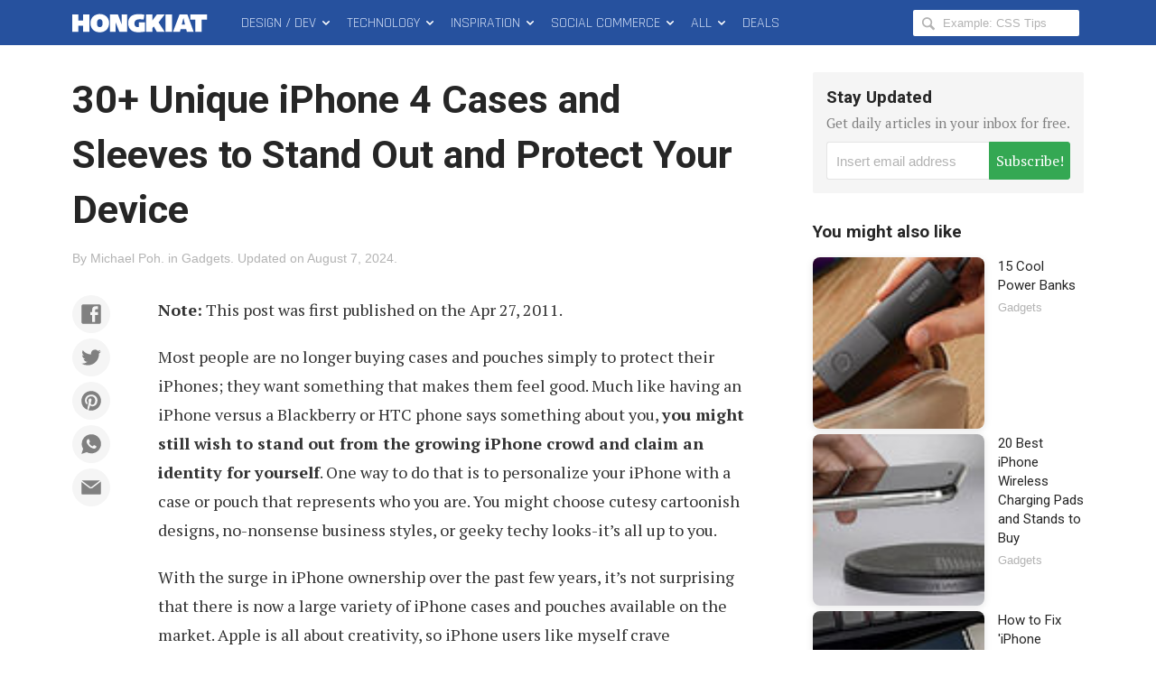

--- FILE ---
content_type: text/html; charset=UTF-8
request_url: https://www.hongkiat.com/blog/iphone4-case-sleeve/
body_size: 25869
content:
<!DOCTYPE html>
<html xmlns:og="http://opengraphprotocol.org/schema/" xmlns:fb="http://www.facebook.com/2008/fbml" class="no-js" lang="en-US">
<head>
<link rel="profile" href="http://gmpg.org/xfn/11">
<meta http-equiv="X-UA-Compatible" content="IE=edge">
<meta charset="UTF-8">
<meta name="apple-mobile-web-app-capable" content="yes">
<meta name="viewport" content="width=device-width,initial-scale=1.0,maximum-scale=1.0,user-scalable=no" />
<link rel="apple-touch-icon" sizes="180x180" href="/apple-touch-icon.png">
<link rel="icon" type="image/png" sizes="48x48" href="/favicon-48x48.png">
<link rel="icon" type="image/png" sizes="32x32" href="/favicon-32x32.png">
<link rel="icon" type="image/png" sizes="16x16" href="/favicon-16x16.png">
<link rel="icon" href="/favicon.ico">
<link rel="manifest" href="/site.webmanifest">
<meta name='robots' content='index, follow, max-image-preview:large, max-snippet:-1, max-video-preview:-1' />

	<!-- This site is optimized with the Yoast SEO Premium plugin v22.8 (Yoast SEO v24.5) - https://yoast.com/wordpress/plugins/seo/ -->
	<title>30+ Unique iPhone 4 Cases and Sleeves to Stand Out and Protect Your Device - Hongkiat</title>
	<meta name="description" content="Note: This post was first published on the Apr 27, 2011. Most people are no longer buying cases and pouches simply to protect their iPhones; they want" />
	<link rel="canonical" href="https://www.hongkiat.com/blog/iphone4-case-sleeve/" />
	<meta property="og:locale" content="en_US" />
	<meta property="og:type" content="article" />
	<meta property="og:title" content="30+ Unique iPhone 4 Cases and Sleeves to Stand Out and Protect Your Device" />
	<meta property="og:description" content="Note: This post was first published on the Apr 27, 2011. Most people are no longer buying cases and pouches simply to protect their iPhones; they want" />
	<meta property="og:url" content="https://www.hongkiat.com/blog/iphone4-case-sleeve/" />
	<meta property="og:site_name" content="Hongkiat" />
	<meta property="article:publisher" content="https://www.facebook.com/hongkiatcom" />
	<meta property="article:published_time" content="2011-04-27T15:03:16+00:00" />
	<meta property="article:modified_time" content="2024-08-07T09:17:52+00:00" />
	<meta property="og:image" content="https://assets.hongkiat.com/uploads/iphone-casing-pouches/cog.jpg" />
	<meta name="author" content="Michael Poh" />
	<meta name="twitter:card" content="summary_large_image" />
	<meta name="twitter:creator" content="@hongkiat" />
	<meta name="twitter:site" content="@hongkiat" />
	<meta name="twitter:label1" content="Written by" />
	<meta name="twitter:data1" content="Michael Poh" />
	<meta name="twitter:label2" content="Est. reading time" />
	<meta name="twitter:data2" content="11 minutes" />
	<script type="application/ld+json" class="yoast-schema-graph">{"@context":"https://schema.org","@graph":[{"@type":"Article","@id":"https://www.hongkiat.com/blog/iphone4-case-sleeve/#article","isPartOf":{"@id":"https://www.hongkiat.com/blog/iphone4-case-sleeve/"},"author":{"name":"Michael Poh","@id":"https://www.hongkiat.com/blog/#/schema/person/6a0bcc861aa7f5e8e879c04b2e38b138"},"headline":"30+ Unique iPhone 4 Cases and Sleeves to Stand Out and Protect Your Device","datePublished":"2011-04-27T15:03:16+00:00","dateModified":"2024-08-07T09:17:52+00:00","mainEntityOfPage":{"@id":"https://www.hongkiat.com/blog/iphone4-case-sleeve/"},"wordCount":967,"commentCount":32,"publisher":{"@id":"https://www.hongkiat.com/blog/#organization"},"image":{"@id":"https://www.hongkiat.com/blog/iphone4-case-sleeve/#primaryimage"},"thumbnailUrl":"https://assets.hongkiat.com/uploads/iphone-casing-pouches/cog.jpg","keywords":["Apple iPhone","Phone Accessories"],"articleSection":["Gadgets"],"inLanguage":"en-US","potentialAction":[{"@type":"CommentAction","name":"Comment","target":["https://www.hongkiat.com/blog/iphone4-case-sleeve/#respond"]}]},{"@type":"WebPage","@id":"https://www.hongkiat.com/blog/iphone4-case-sleeve/","url":"https://www.hongkiat.com/blog/iphone4-case-sleeve/","name":"30+ Unique iPhone 4 Cases and Sleeves to Stand Out and Protect Your Device - Hongkiat","isPartOf":{"@id":"https://www.hongkiat.com/blog/#website"},"primaryImageOfPage":{"@id":"https://www.hongkiat.com/blog/iphone4-case-sleeve/#primaryimage"},"image":{"@id":"https://www.hongkiat.com/blog/iphone4-case-sleeve/#primaryimage"},"thumbnailUrl":"https://assets.hongkiat.com/uploads/iphone-casing-pouches/cog.jpg","datePublished":"2011-04-27T15:03:16+00:00","dateModified":"2024-08-07T09:17:52+00:00","description":"Note: This post was first published on the Apr 27, 2011. Most people are no longer buying cases and pouches simply to protect their iPhones; they want","breadcrumb":{"@id":"https://www.hongkiat.com/blog/iphone4-case-sleeve/#breadcrumb"},"inLanguage":"en-US","potentialAction":[{"@type":"ReadAction","target":["https://www.hongkiat.com/blog/iphone4-case-sleeve/"]}]},{"@type":"ImageObject","inLanguage":"en-US","@id":"https://www.hongkiat.com/blog/iphone4-case-sleeve/#primaryimage","url":"https://assets.hongkiat.com/uploads/iphone-casing-pouches/cog.jpg","contentUrl":"https://assets.hongkiat.com/uploads/iphone-casing-pouches/cog.jpg"},{"@type":"BreadcrumbList","@id":"https://www.hongkiat.com/blog/iphone4-case-sleeve/#breadcrumb","itemListElement":[{"@type":"ListItem","position":1,"name":"Home","item":"https://www.hongkiat.com/blog/"},{"@type":"ListItem","position":2,"name":"30+ Unique iPhone 4 Cases and Sleeves to Stand Out and Protect Your Device"}]},{"@type":"WebSite","@id":"https://www.hongkiat.com/blog/#website","url":"https://www.hongkiat.com/blog/","name":"Hongkiat","description":"Tech and Design Tips","publisher":{"@id":"https://www.hongkiat.com/blog/#organization"},"potentialAction":[{"@type":"SearchAction","target":{"@type":"EntryPoint","urlTemplate":"https://www.hongkiat.com/blog/?s={search_term_string}"},"query-input":{"@type":"PropertyValueSpecification","valueRequired":true,"valueName":"search_term_string"}}],"inLanguage":"en-US"},{"@type":"Organization","@id":"https://www.hongkiat.com/blog/#organization","name":"Hongkiat.com","url":"https://www.hongkiat.com/blog/","logo":{"@type":"ImageObject","inLanguage":"en-US","@id":"https://www.hongkiat.com/blog/#/schema/logo/image/","url":"https://www.hongkiat.com/blog/wp-content/uploads/hkdc-logo-rect-yoast.jpg","contentUrl":"https://www.hongkiat.com/blog/wp-content/uploads/hkdc-logo-rect-yoast.jpg","width":1200,"height":799,"caption":"Hongkiat.com"},"image":{"@id":"https://www.hongkiat.com/blog/#/schema/logo/image/"},"sameAs":["https://www.facebook.com/hongkiatcom","https://x.com/hongkiat","https://www.pinterest.com/hongkiat/"]},{"@type":"Person","@id":"https://www.hongkiat.com/blog/#/schema/person/6a0bcc861aa7f5e8e879c04b2e38b138","name":"Michael Poh","description":"Michael is a freelance blogger and regular contributor for Hongkiat.com. He graduated from the National University of Singapore with a double major in Psychology and Communications &amp; New Media in 2011.He believes in the power of the written word to influence and inspire. An enthusiastic video gamer, Michael is also actively engaged in various physical activities in his spare time.","url":"https://www.hongkiat.com/blog/author/michael/"}]}</script>
	<!-- / Yoast SEO Premium plugin. -->


<link rel='dns-prefetch' href='//www.hongkiat.com' />
<link rel='dns-prefetch' href='//pagead2.googlesyndication.com' />
<link rel='dns-prefetch' href='//stats.wp.com' />
<link rel='dns-prefetch' href='//cdnjs.cloudflare.com' />
<link rel="alternate" type="application/rss+xml" title="Hongkiat &raquo; Feed" href="https://www.hongkiat.com/blog/feed/" />
<link rel="alternate" type="application/rss+xml" title="Hongkiat &raquo; Stories Feed" href="https://www.hongkiat.com/blog/web-stories/feed/"><link rel='stylesheet' id='mediaelement-css' href='https://www.hongkiat.com/blog/wp-includes/js/mediaelement/mediaelementplayer-legacy.min.css?ver=4.2.17' type='text/css' media='all' />
<link rel='stylesheet' id='wp-mediaelement-css' href='https://www.hongkiat.com/blog/wp-includes/js/mediaelement/wp-mediaelement.min.css?ver=6.5.7' type='text/css' media='all' />
<style id='jetpack-sharing-buttons-style-inline-css' type='text/css'>
.jetpack-sharing-buttons__services-list{display:flex;flex-direction:row;flex-wrap:wrap;gap:0;list-style-type:none;margin:5px;padding:0}.jetpack-sharing-buttons__services-list.has-small-icon-size{font-size:12px}.jetpack-sharing-buttons__services-list.has-normal-icon-size{font-size:16px}.jetpack-sharing-buttons__services-list.has-large-icon-size{font-size:24px}.jetpack-sharing-buttons__services-list.has-huge-icon-size{font-size:36px}@media print{.jetpack-sharing-buttons__services-list{display:none!important}}.editor-styles-wrapper .wp-block-jetpack-sharing-buttons{gap:0;padding-inline-start:0}ul.jetpack-sharing-buttons__services-list.has-background{padding:1.25em 2.375em}
</style>
<link rel='stylesheet' id='contact-form-7-css' href='https://www.hongkiat.com/blog/wp-content/plugins/contact-form-7/includes/css/styles.css?ver=5.9.8' type='text/css' media='all' />
<link rel='stylesheet' id='main-css' href='https://www.hongkiat.com/blog/wp-content/themes/v7/style.css?ver=7.15.0+2505061606' type='text/css' media='all' />
<link rel='stylesheet' id='fontawesome-css' href='https://cdnjs.cloudflare.com/ajax/libs/font-awesome/6.5.1/css/all.min.css?ver=6.5.1' type='text/css' media='all' />
<link rel='stylesheet' id='highlight-css' href='https://www.hongkiat.com/blog/wp-content/themes/v7/assets/css/highlight.min.css?ver=11.9.0' type='text/css' media='all' />
<script type="text/javascript" src="https://cdnjs.cloudflare.com/ajax/libs/jquery/3.4.1/jquery.min.js" id="jquery-core-js"></script>
<link rel="https://api.w.org/" href="https://www.hongkiat.com/blog/wp-json/" /><link rel="alternate" type="application/json" href="https://www.hongkiat.com/blog/wp-json/wp/v2/posts/9655" />	<style>img#wpstats{display:none}</style>
				<style>
		.wpcf7 form.sent .wpcf7-response-output {
			background-color: #34a853;
		}
		.social-profiles-author .item-website {
			background-color: #222;
		}
		</style>
			<meta property="fb:app_id" content="108857885822870" />
	<style>
	.border-solid-1 {
		border: 1px solid #ebebeb;
	}
	.screenshot-mobile-portrait {
		width: 100%;
	}
	.screenshot-mobile-portrait img,
	div.screenshot-mobile-portrait img,
	figure.screenshot-mobile-portrait img,
	ol.steps figure.screenshot-mobile-portrait img,
	ol.steps div.screenshot-mobile-portrait img {
		width: 65%;
		display: block;
		margin-left: auto;
		margin-right: auto;
	}

	.list-columns {
		display: flex;
		flex-wrap: wrap;
	}

	.list-columns__item {
		min-width: 100%;
		flex-basis: 0;
		flex-grow: 1;
		padding-right: 7px;
		padding-left: 7px;
	}

	.list-columns__item h4 {
		font-size: 1.8rem;
		margin-top: 0.5em;
	}

	.list-columns__item figure {
		margin-bottom: 0.8em;
	}

	.list-columns__item p {
		font-size: 1.6rem;
	}

	.list-columns__item figure img,
	.list-columns__item p img {
		border: 1px solid #ebebeb;
	}

	@media (min-width: 400px) {
		.list-columns__item {
			min-width: calc( 100% / 2 );
		}
	}

	@media (min-width: 600px) {
		.list-columns__item {
			min-width: calc( 100% / 3 );
		}
	}
	</style>
					<script type="text/javascript">
			(function(i, s, o, g, r, a, m) {
				i['GoogleAnalyticsObject'] = r;
				i[r] = i[r] || function() {
				(i[r].q = i[r].q || []).push(arguments)
				}, i[r].l = 1 * new Date();
				a = s.createElement(o),
				m = s.getElementsByTagName(o)[0];
				a.async = true;
				a.src = g;
				m.parentNode.insertBefore(a, m);
			})(window, document, 'script', 'https://www.google-analytics.com/analytics.js', 'ga');
			ga( 'create', 'UA-275126-1', 'auto' );
			ga( 'send', 'pageview' );
		</script>

					<style type="text/css" id="wp-custom-css">
			.entry-copy__inner .sue-content-slider .owl-dots {
		position: relative;
    display: flex;
    text-align: center;
    justify-content: center;
}

.app-icon img {
	border-radius: 25px;
}

.logo-square {text-align:center}
.logo img {max-height:80px;}

pre.terminal {
		padding:10px;
		background-color:#000;
		color:#d3d7cf
	}		</style>
		
  <script src="//geniuslinkcdn.com/snippet.min.js" defer></script>
  <script type="text/javascript">
    jQuery(document).ready(function( $ ) {
	  var ale_on_click_checkbox_is_checked="1";
	  if(typeof Georiot !== "undefined")
	  {
		if(ale_on_click_checkbox_is_checked) {
			Georiot.amazon.addOnClickRedirect(142055, false);
		}
		else {
			Georiot.amazon.convertToGeoRiotLinks(142055, false);
		};
	  };
    });
  </script>
</head>

<body class="single single-post singular">
	<noscript>
	<div id="js-disabled" class="notice notice--warning">
		<p>Please enable JavaScript in your browser to enjoy a better experience.</p>
	</div>
	<style>.no-js body {
			opacity: 1;
		}</style>
	</noscript>

		<div id="fb-root"></div>
	
	<div class="hfeed site" id="wrap">
		<header class="site-header" id="masthead" role="banner" itemscope itemtype="http://schema.org/WPHeader">
							<div id="progress-bar" aria-hidden="true"></div>
						
<div class="site-navbar" id="topbar">
	<div class="container">
		<div class="site-branding pull-left" itemscope itemtype="http://schema.org/Organization">
						<div class="site-title">
							<a class="site-title__link" href="https://www.hongkiat.com/blog/" rel="home" itemprop="url">
					<svg height="50px" width="165px"><use xmlns:xlink="http://www.w3.org/1999/xlink" xlink:href="#logo-hkdc"></use></svg>
					<span class="screen-reader-text" itemprop="name">Hongkiat</span>
				</a>
						</div>
					</div>
		<nav class="site-nav site-nav--main pull-left" id="main-nav" itemscope itemtype="http://schema.org/SiteNavigationElement" role="navigation">
			<h2 class="screen-reader-text">Main Menu</h2>
			<ol class="menu-list list-flush" role="menubar">
	<li class="menu-list__item menu-parent" id="design-dev-menu" role="presentation">
		<a class="menu-list__link" href="/blog/design-dev/" itemprop="url" role="menuitem">Design / Dev <svg width="14" height="50"><use xmlns:xlink="http://www.w3.org/1999/xlink" xlink:href="#icon-chevron-down"></use></a>
	</li>
	<li class="menu-list__item menu-parent" id="technology-menu" role="presentation">
		<a class="menu-list__link" href="/blog/technology/" itemprop="url" role="menuitem">Technology <svg width="14" height="50"><use xmlns:xlink="http://www.w3.org/1999/xlink" xlink:href="#icon-chevron-down"></use></a>
	</li>
	<li class="menu-list__item menu-parent" id="inspiration-menu" role="presentation">
		<a class="menu-list__link" href="/blog/inspiration/" itemprop="url">Inspiration <svg width="14" height="50"><use xmlns:xlink="http://www.w3.org/1999/xlink" xlink:href="#icon-chevron-down"></use></a>
	</li>
	<li class="menu-list__item menu-parent" id="social-commerce-menu" role="presentation">
		<a class="menu-list__link" href="/blog/social-commerce/" itemprop="url" role="menuitem">Social Commerce <svg width="14" height="50"><use xmlns:xlink="http://www.w3.org/1999/xlink" xlink:href="#icon-chevron-down"></use></svg>
		</a>
	</li>
	<li class="menu-list__item menu-parent menu-parent--all" id="all-menu" role="presentation">
		<span class="menu-list__link" role="menuitem">All <svg width="14" height="50"><use xmlns:xlink="http://www.w3.org/1999/xlink" xlink:href="#icon-chevron-down"></use></span>
	</li>
	<li class="menu-list__item" id="deals-menu" role="presentation">
		<a class="menu-list__link" href="https://deals.hongkiat.com/" itemprop="url" role="menuitem" rel="nofollow">Deals</a>
	</li>
</ol>
		</nav>
		<div class="site-search">
	<form role="search" method="get" class="search-form" action="https://www.hongkiat.com/blog/">
		<label>
			<svg height="18px" width="18px"><use xmlns:xlink="http://www.w3.org/1999/xlink" xlink:href="#icon-magnifying-glass"></use></svg>
			<span class="screen-reader-text">Search Hongkiat for:</span>
			<input type="search" class="search-field" placeholder="Example: CSS Tips" value="" name="s" title="Search Hongkiat for" />
		</label>
	</form>
</div>
		<button class="menu-button menu-button--search" id="reveal-search" data-target="overlay-search">
				<svg height="40px" width="21px"><use xmlns:xlink="http://www.w3.org/1999/xlink" xlink:href="#icon-magnifying-glass"></use></svg>
				<span class="screen-reader-text">Reveal Search Form</span>
		</button>
		<button class="menu-button menu-button--offcanvas" id="reveal-offcanvas-nav" data-target="#offcanvas-nav">
				<svg id="menu-icon-close" height="40px" width="18px"><use xmlns:xlink="http://www.w3.org/1999/xlink" xlink:href="#icon-cross"></use></svg>
				<svg id="menu-icon-open" height="40px" width="29px"><use xmlns:xlink="http://www.w3.org/1999/xlink" xlink:href="#icon-menu"></use></svg>
			<span class="screen-reader-text">Reveal Off-canvas Navigation</span>
		</button>
	</div>
</div>
		</header>
		<main class="site-content" id="content" itemscope itemprop="mainContentOfPage" itemtype="http://schema.org/Blog">

	

<article class="entry-content" id="single-post-9655">
	<div class="container">
		<div class="entry-main">
			<header class="entry-header">

				<h1 class="entry-title">30+ Unique iPhone 4 Cases and Sleeves to Stand Out and Protect Your Device</h1>								<div class="entry-meta-list">
				<span class="entry-meta entry-meta--author">By <a href="https://www.hongkiat.com/blog/author/michael/" rel="author">Michael Poh</a>.</span> <span class="entry-meta entry-meta--category">in <a href="https://www.hongkiat.com/blog/category/gadgets/">Gadgets</a>.</span> <span class="entry-meta entry-meta--time"><span>Updated on&nbsp;</span><time class="entry-date updated" datetime="2024-08-07T17:17:52+08:00">August 7, 2024</time>.</span>				</div>
			</header>
			<div class="entry-copy">
								<div class="entry-copy__inner intxt">
								<div class="social-buttons social-buttons--content social-buttons--content-before" id="social-buttons-9655"><div class="social-buttons__list social-buttons__list--icon" data-social-manager="ButtonsContent"><a class="social-buttons__item item-facebook" href="https://www.facebook.com/sharer/sharer.php?u=https%3A%2F%2Fwp.me%2Fp4uxU-2vJ" target="_blank" role="button" rel="nofollow"><svg><use xlink:href="#social-icon-facebook"></use></svg></a><a class="social-buttons__item item-twitter" href="https://twitter.com/intent/tweet?text=30%2B%20Unique%20iPhone%204%20Cases%20and%20Sleeves%20to%20Stand%20Out%20and%20Protect%20Your%20Device&url=https%3A%2F%2Fwp.me%2Fp4uxU-2vJ&via=hongkiat" target="_blank" role="button" rel="nofollow"><svg><use xlink:href="#social-icon-twitter"></use></svg></a><a class="social-buttons__item item-pinterest" href="https://www.pinterest.com/pin/create/bookmarklet/?url=https%3A%2F%2Fwp.me%2Fp4uxU-2vJ&description=30%2B%20Unique%20iPhone%204%20Cases%20and%20Sleeves%20to%20Stand%20Out%20and%20Protect%20Your%20Device&media=https%3A%2F%2Fassets.hongkiat.com%2Fuploads%2Fthumbs%2F640x410%2Fiphone4-case-sleeve.jpg" target="_blank" role="button" rel="nofollow"><svg><use xlink:href="#social-icon-pinterest"></use></svg></a><a class="social-buttons__item item-whatsapp" href="https://api.whatsapp.com/send?text=30%2B%20Unique%20iPhone%204%20Cases%20and%20Sleeves%20to%20Stand%20Out%20and%20Protect%20Your%20Device%20(https%3A%2F%2Fwp.me%2Fp4uxU-2vJ)" target="_blank" role="button" rel="nofollow"><svg><use xlink:href="#social-icon-whatsapp"></use></svg></a><a class="social-buttons__item item-email" href="mailto:?subject=30%2B%20Unique%20iPhone%204%20Cases%20and%20Sleeves%20to%20Stand%20Out%20and%20Protect%20Your%20Device&body=Note%3A%20This%20post%20was%20first%20published%20on%20the%20Apr%2027%2C%202011.%20Most%20people%20are%20no%20longer%20buying%20cases%20and%20pouches%20simply%20to%20protect%20their%20iPhones%3B%20they%20want%20something%20that%20makes..." target="_blank" role="button" rel="nofollow"><svg><use xlink:href="#social-icon-email"></use></svg></a></div></div>
<p><strong>Note:</strong> This post was first published on the Apr 27, 2011.</p>
<p>Most people are no longer buying cases and pouches simply to protect their iPhones; they want something that makes them feel good. Much like having an iPhone versus a Blackberry or HTC phone says something about you, <strong>you might still wish to stand out from the growing iPhone crowd and claim an identity for yourself</strong>. One way to do that is to personalize your iPhone with a case or pouch that represents who you are. You might choose cutesy cartoonish designs, no-nonsense business styles, or geeky techy looks-it’s all up to you.</p>
<p>With the surge in iPhone ownership over the past few years, it’s not surprising that there is now a large variety of iPhone cases and pouches available on the market. Apple is all about creativity, so iPhone users like myself crave originality in designs more than anything else. The list below consists of some of the most striking designs I could find in terms of aesthetics, protective functionality, and overall feel. Check out the source of each case or pouch if you are interested in purchasing them!</p>
<h2>Casings</h2>
<h3><a rel="nofollow noopener" target="_blank" href="https://www.etsy.com/listing/61324184/designer-steampunk-iphone-4-cogs-and">Designer Steampunk iPhone 4 Cogs and Gears by CWestbrookDesigns</a></h3>
<p>The beautifully crafted design on this casing oozes a feeling of elegance and exquisiteness to your delicate iPhone 4.</p>
<figure><img fetchpriority="high" decoding="async" src="https://assets.hongkiat.com/uploads/iphone-casing-pouches/cog.jpg" width="500" height="430" alt="Designer Steampunk iPhone 4 Cogs and Gears Case by CWestbrookDesigns"></figure>
<h3><a rel="nofollow noopener" target="_blank" href="http://www.speckproducts.com/iphone-case/iphone-4-case/geometric-iphone-cases/geometric-iphone-4-cover-black.html">GeoMetric Case by Speck</a></h3>
<p>Life is not perfect; not everything we see is as smooth as we want them to be. This case says it all with its asymmetrical textured side which makes it unique from the rest of the casings we see every day.</p>
<figure><img decoding="async" src="https://assets.hongkiat.com/uploads/iphone-casing-pouches/speck.jpg" width="500" height="437" alt="GeoMetric iPhone 4 Case by Speck with Asymmetrical Textured Side"></figure>
<h3><a rel="nofollow noopener" target="_blank" href="http://www.speckproducts.com/iphone-case/toughskin-for-iphone-4-black.html">ToughSkin Case by Speck</a></h3>
<p>Whether you are an adventurer who loves outdoor activities or the careless person who drops or bumps your phone countless times, this ToughSkin case is your defense against physical abuse of any sort to your iPhone.</p>
<figure><img decoding="async" src="https://assets.hongkiat.com/uploads/iphone-casing-pouches/toughskin.jpg" width="500" height="355" alt="ToughSkin iPhone 4 Case by Speck for Adventurers and Protection"></figure>
<h3><a rel="nofollow noopener" target="_blank" href="http://www.getuncommon.com/product/iphone4/deflector/">Deflector by Uncommon</a></h3>
<p>Smooth and clean design brings out the simplicity in you.</p>
<figure><img loading="lazy" decoding="async" src="https://assets.hongkiat.com/uploads/iphone-casing-pouches/deflector.png" width="500" height="652" alt="Deflector iPhone 4 Case by Uncommon with Smooth and Clean Design"></figure>
<h3><a rel="nofollow noopener" target="_blank" href="https://artoftheiphone.com/2011/01/09/review-zerochroma-teatro-iphone-4-case-with-built-in-stand/">ZeroChroma Teatro by Art of the iPhone</a></h3>
<p>A rather functional piece of casing that enables users to place their iPhone upright with a built-in stand at the back. Great if you are watching movies on your iPhone on your desk.</p>
<figure><img loading="lazy" decoding="async" src="https://assets.hongkiat.com/uploads/iphone-casing-pouches/teatro.jpg" width="500" height="360" alt="ZeroChroma Teatro iPhone 4 Case with Built-In Stand by Art of the iPhone"></figure>
<h3><a rel="nofollow noopener" target="_blank" href="http://artoftheiphone.com/2010/12/06/review-trident-cyclops-hybrid-case-for-iphone-4/">Trident Cyclops Hybrid Case by Art of the iPhone</a></h3>
<p>Looking for a case that offers maximum protection? Then the Cyclops case is for you, with its hard shell for both the front and the back of the phone, topped off with a silicone rubber band to protect the edge.</p>
<figure><img loading="lazy" decoding="async" src="https://assets.hongkiat.com/uploads/iphone-casing-pouches/trident.jpg" width="500" height="425" alt="Trident Cyclops Hybrid iPhone 4 Case with Maximum Protection by Art of the iPhone"></figure>
<h3><a rel="nofollow noopener" target="_blank" href="http://www.elementcase.com/vapor-pro.html">The New Vapor Pro Limited Edition by Element Case</a></h3>
<p>This is one of the most pricey casing around, but it might well be worth it. It’s light, stylish and safeguards your phone against scratches and negligent mechanical damages. Dig this, it even has an aerospace polymer insert to counter potential connectivity issues you have when you grip your phone.</p>
<figure><img loading="lazy" decoding="async" src="https://assets.hongkiat.com/uploads/iphone-casing-pouches/vaporpro.jpg" width="500" height="319" alt="The New Vapor Pro Limited Edition iPhone Case by Element Case"></figure>
<h3><a rel="nofollow noopener" target="_blank" href="https://case-mate.com/collections/all-iphone-cases">Stacks Case by Case-mate</a></h3>
<p>This case offers customization by allowing for the flexibility to stack six different colored pieces to your own preferences to create your own distinctive modern design.</p>
<figure><img loading="lazy" decoding="async" src="https://assets.hongkiat.com/uploads/iphone-casing-pouches/stack.jpg" width="500" height="450" alt="Stacks iPhone Case by Case-mate with Customizable Colored Pieces"></figure>
<h3><a rel="nofollow noopener" target="_blank" href="https://case-mate.com/collections/all-iphone-cases">Waddler Case by Case-mate</a></h3>
<p>A penguin-inspired theme for your iPhone casing, available in different colours.</p>
<figure><img loading="lazy" decoding="async" src="https://assets.hongkiat.com/uploads/iphone-casing-pouches/waddler1.jpg" width="500" height="432" alt="Waddler Penguin-Inspired iPhone Case by Case-mate"></figure>
<h3><a rel="nofollow noopener" target="_blank" href="https://case-mate.com/collections/all-iphone-cases">Quartet Case by Case-mate</a></h3>
<p>Another customizable casing which you can connect four different, interchangeable colored pieces to create your look.</p>
<figure><img loading="lazy" decoding="async" src="https://assets.hongkiat.com/uploads/iphone-casing-pouches/quartet.jpg" width="500" height="500" alt="Quartet Customizable iPhone Case by Case-mate with Interchangeable Colored Pieces"></figure>
<h3><a rel="nofollow noopener" target="_blank" href="https://case-mate.com/collections/all-iphone-cases">Facets Case by Case-mate</a></h3>
<p>Geometrical patterns on a slim case give a very modern feel to your iPhone.</p>
<figure><img loading="lazy" decoding="async" src="https://assets.hongkiat.com/uploads/iphone-casing-pouches/facet.jpg" width="500" height="731" alt="Facets Geometrical Pattern iPhone Case by Case-mate"></figure>
<h2>Pouches</h2>
<h3><a rel="nofollow noopener" target="_blank" href="https://www.etsy.com/listing/39239726/hoodie-sweater-iphone-ipod-case-black">Hoodie Sweater by SplashingKoi</a></h3>
<p>Even iPhones want to make a fashion statement by suiting up this hoodie sweater.</p>
<figure><img loading="lazy" decoding="async" src="https://assets.hongkiat.com/uploads/iphone-casing-pouches/hoodie.jpg" width="500" height="366" alt="Hoodie Sweater iPhone iPod Case by SplashingKoi"></figure>
<h3><a rel="nofollow noopener" target="_blank" href="https://www.etsy.com/listing/40561186/80s-retro-mix-cassette-tape-gadget-case">80’s Retro Mix Cassette Tape by Coolbeans717</a></h3>
<p>Go Retro: Conceal your iPhone within a cassette tape inspired outer pouch.</p>
<figure><img loading="lazy" decoding="async" src="https://assets.hongkiat.com/uploads/iphone-casing-pouches/tape.jpg" width="500" height="394" alt="80's Retro Mix Cassette Tape iPhone Case by Coolbeans717"></figure>
<h3><a rel="nofollow noopener" target="_blank" href="https://www.etsy.com/listing/28764478/bacon-and-egg-iphonecase">Bacon and Egg by Antjes</a></h3>
<p>A very cute pouch to remind you of what you have for breakfast every morning.</p>
<figure><img loading="lazy" decoding="async" src="https://assets.hongkiat.com/uploads/iphone-casing-pouches/baconegg.jpg" width="500" height="418" alt="Bacon and Egg iPhone Case by Antjes"></figure>
<h3><a rel="nofollow noopener" target="_blank" href="https://www.instructables.com/Levis-Denim-iPodiPhone-Case/">Denim Gadget Case by Instructables</a></h3>
<p>A DIY pouch made solely from your old, worn-out Levi jeans!</p>
<figure><img loading="lazy" decoding="async" src="https://assets.hongkiat.com/uploads/iphone-casing-pouches/levi.jpg" width="500" height="313" alt="Denim Gadget Case iPhone iPod Made from Levi Jeans by Instructables"></figure>
<h3><a rel="nofollow noopener" target="_blank" href="https://www.etsy.com/listing/27138649/domo-kun-ipod-iphone-itouch-case">Domo by SydneyAngel</a></h3>
<p>Can’t get enough of everyone’s favorite monster, Domo? Get this adorable pouch and amuse your friends each time you need to check your messages on your iPhone.</p>
<figure><img loading="lazy" decoding="async" src="https://assets.hongkiat.com/uploads/iphone-casing-pouches/domo.jpg" width="500" height="375" alt="Domo iPod iPhone iTouch Case by SydneyAngel"></figure>
<h3><a rel="nofollow noopener" target="_blank" href="https://www.etsy.com/listing/40680935/bender-futurama-iphone-ipod-gadget-case">BENDER Futurama by Nokomomo</a></h3>
<p>For those of you who are fans of Futurama, you’ll identify this pouch as the face of Bender Bending RodrÃ&#131;Â­guez. The amazing thing about it is that it is hand-made from high-quality wool felt blend, so you can be sure it will feel good on your hands.</p>
<figure><img loading="lazy" decoding="async" src="https://assets.hongkiat.com/uploads/iphone-casing-pouches/futurama.jpg" width="500" height="547" alt="BENDER Futurama iPhone iPod Gadget Case by Nokomomo"></figure>
<h3><a rel="nofollow noopener" target="_blank" href="https://www.etsy.com/listing/40915531/iphone-ipod-pouch-cozy-case-of-nes">NES Nintendo Entertainment System Control Pad by EgoorEngland</a></h3>
<p>Remember back in the 80s’ when NES Nintendo console was the ‘in’ thing? This will definitely send you reminiscing those times you spent playing Super Mario all day long.</p>
<figure><img loading="lazy" decoding="async" src="https://assets.hongkiat.com/uploads/iphone-casing-pouches/nintendo.jpg" width="500" height="424" alt="NES Nintendo Entertainment System Control Pad iPhone iPod Case by EgoorEngland"></figure>
<h3><a rel="nofollow noopener" target="_blank" href="https://www.etsy.com/listing/60250948/gameboy-ipod-iphone-case-pouch-cozy?ref=v1_other_1">Gameboy by Coolbeans717</a></h3>
<p>Yet another pouch to flood you with memories of your younger days. Before PSP and iPhones, we had gameboy.</p>
<figure><img loading="lazy" decoding="async" src="https://assets.hongkiat.com/uploads/iphone-casing-pouches/gameboy.jpg" width="500" height="662" alt="Gameboy iPod iPhone Case Pouch Cozy by Coolbeans717"></figure>
<h3><a rel="nofollow noopener" target="_blank" href="https://www.etsy.com/listing/56572479/felt-ipod-iphone-case-cozy-pouch-of?ref=v1_other_2">Grey Domo by SplashingKoi</a></h3>
<p>Instead of the original brown Domo, how about a gray one?</p>
<figure><img loading="lazy" decoding="async" src="https://assets.hongkiat.com/uploads/iphone-casing-pouches/greymonster.jpg" width="500" height="764" alt="Grey Domo iPod iPhone Case Cozy Pouch by SplashingKoi"></figure>
<h3><a rel="nofollow noopener" target="_blank" href="https://www.etsy.com/listing/53690548/ipod-iphone-case-cozy-pouch-of?ref=v1_other_2">Monochrome Apple by SplashingKoi</a></h3>
<p>The ultimate Apple fan will want everything they use to represent Apple. This monochrome Apple pouch brings you closer to that goal.</p>
<figure><img loading="lazy" decoding="async" src="https://assets.hongkiat.com/uploads/iphone-casing-pouches/apple.jpg" width="500" height="747" alt="Monochrome Apple iPod iPhone Case Cozy Pouch by SplashingKoi"></figure>
<h3><a rel="nofollow noopener" target="_blank" href="https://www.etsy.com/listing/70443100/ipad-1up-mario-mushroom-inspired-case?ref=v1_other_1">1UP Mario Mushroom by SplashingKoi</a></h3>
<p>Everyone remembers those delightful mushrooms in Super Mario. This is available in various sizes for your Kindle, iPod, etc as well.</p>
<figure><img loading="lazy" decoding="async" src="https://assets.hongkiat.com/uploads/iphone-casing-pouches/mario.jpg" width="500" height="546" alt="1UP Mario Mushroom iPad iPod iPhone Case by SplashingKoi"></figure>
<h3><a rel="nofollow noopener" target="_blank" href="https://www.etsy.com/listing/27127238/felt-playstation-iphonecellphone-case">Playstation by Rabbitrampage</a></h3>
<p>The classic first-generation gray Playstation and its analogue controller.</p>
<figure><img loading="lazy" decoding="async" src="https://assets.hongkiat.com/uploads/iphone-casing-pouches/playstation.jpg" width="500" height="376" alt="Playstation iPhone Cellphone Case by Rabbitrampage"></figure>
<h3><a rel="nofollow noopener" target="_blank" href="https://www.etsy.com/listing/70806661/felt-xbox-360-case">Xbox360 by SplashingKoi</a></h3>
<p>For all you Xbox360 fans, this is a very detailed design using felt.</p>
<figure><img loading="lazy" decoding="async" src="https://assets.hongkiat.com/uploads/iphone-casing-pouches/xbox360.jpg" width="500" height="577" alt="Xbox360 Felt iPhone Case by SplashingKoi"></figure>
<h3><a rel="nofollow noopener" target="_blank" href="https://www.etsy.com/listing/40739835/sushi-bento-box-japanese-cuisine-gadget">Sushi Bento Box Japanese Cuisine by Coolbeans717</a></h3>
<p>Who would have thought of seeing sushi on your iPhone pouch? This’ll definitely draw curious stares and start conversations.</p>
<figure><img loading="lazy" decoding="async" src="https://assets.hongkiat.com/uploads/iphone-casing-pouches/bento.jpg" width="500" height="374" alt="Sushi Bento Box Japanese Cuisine iPhone Case by Coolbeans717"></figure>
<h3><a rel="nofollow noopener" target="_blank" href="https://www.flickr.com/photos/94184596@N00/2864986880/">Light Blue Phone by Hine</a></h3>
<p>Cute little blue classic phone inspired pouch to contain your, well, iPhone.</p>
<figure><img loading="lazy" decoding="async" src="https://assets.hongkiat.com/uploads/iphone-casing-pouches/phone2.png" width="500" height="372" alt="Light Blue Classic Phone Inspired iPhone Pouch by Hine"></figure>
<h3><a rel="nofollow noopener" target="_blank" href="https://www.flickr.com/photos/94184596@N00/3302997124/">Gray & Gray by Hine</a></h3>
<p>This one’s a phone too, but includes a lovable cat figure and it’s in gray.</p>
<figure><img loading="lazy" decoding="async" src="https://assets.hongkiat.com/uploads/iphone-casing-pouches/greyphone.png" width="500" height="499" alt="Gray & Gray iPhone Pouch with Lovable Cat Figure by Hine"></figure>
<h3><a rel="nofollow noopener" target="_blank" href="https://www.flickr.com/photos/32415018@N08/3416074631/">Red Envelope by Vintage Coquette</a></h3>
<p>Instead of a pouch, why not use an envelope to seal your iPhone? Think out-of-the-box.</p>
<figure><img loading="lazy" decoding="async" src="https://assets.hongkiat.com/uploads/iphone-casing-pouches/envelope.png" width="500" height="434" alt="Red Envelope iPhone Case by Vintage Coquette"></figure>
<h3><a rel="nofollow noopener" target="_blank" href="https://www.flickr.com/photos/32415018@N08/3416904286/">Red and Tan by Vintage Coquette</a></h3>
<p>How about a red and tan manila envelope to enclose your iPhone with?</p>
<figure><img loading="lazy" decoding="async" src="https://assets.hongkiat.com/uploads/iphone-casing-pouches/redandtan.png" width="500" height="453" alt="Red and Tan Manila Envelope iPhone Case by Vintage Coquette"></figure>				</div>
				<div class="sticky-cushion" id="social-buttons-9655-cushion"></div>
			</div>
		</div>
		<aside class="entry-sidebar" role="complementary" id="sidebar-post-9655">
		<div class="sidebar-widget sidebar-widget--subscribe noLinks"></div>
	<div class="entry-sidebar__inner">
		<div class="sidebar-widget entries entries--aside">
				<h4 class="entries__heading">You might also like</h4>
		<ol class="entry-list list-flush">
						<li class="entry-list__item item-bar clearfix" id="post-sidebar-28246">
				<a class="entry-permalink" href="https://www.hongkiat.com/blog/cool-creative-power-banks/"></a>
				<picture>
					<source srcset="https://assets.hongkiat.com/uploads/thumbs/85x85/cool-creative-power-banks.jpg" alt="" media="(min-width: 940px)" width="85" height="85" />
					<source srcset="https://assets.hongkiat.com/uploads/thumbs/400x256/cool-creative-power-banks.jpg" alt="" media="(max-width: 939px)" width="400" height="256" />
					<img src="https://assets.hongkiat.com/uploads/thumbs/400x256/cool-creative-power-banks.jpg" alt="" width="400" height="256" loading="lazy" />
				</picture>
				<div class="entry-summary">
					<span class="entry-title">
						<a href="https://www.hongkiat.com/blog/cool-creative-power-banks/">15 Cool Power Banks</a>
					</span>
					<div class="entry-meta entry-meta--category"><a href="https://www.hongkiat.com/blog/category/gadgets/">Gadgets</a></div>				</div>
			</li>
							<li class="entry-list__item item-bar clearfix" id="post-sidebar-38091">
				<a class="entry-permalink" href="https://www.hongkiat.com/blog/iphone-wireless-charging-pads/"></a>
				<picture>
					<source srcset="https://assets.hongkiat.com/uploads/thumbs/85x85/iphone-wireless-charging-pads.jpg" alt="" media="(min-width: 940px)" width="85" height="85" />
					<source srcset="https://assets.hongkiat.com/uploads/thumbs/400x256/iphone-wireless-charging-pads.jpg" alt="" media="(max-width: 939px)" width="400" height="256" />
					<img src="https://assets.hongkiat.com/uploads/thumbs/400x256/iphone-wireless-charging-pads.jpg" alt="" width="400" height="256" loading="lazy" />
				</picture>
				<div class="entry-summary">
					<span class="entry-title">
						<a href="https://www.hongkiat.com/blog/iphone-wireless-charging-pads/">20 Best iPhone Wireless Charging Pads and Stands to Buy</a>
					</span>
					<div class="entry-meta entry-meta--category"><a href="https://www.hongkiat.com/blog/category/gadgets/">Gadgets</a></div>				</div>
			</li>
							<li class="entry-list__item item-bar clearfix" id="post-sidebar-66721">
				<a class="entry-permalink" href="https://www.hongkiat.com/blog/fix-iphone-unavailable-error/"></a>
				<picture>
					<source srcset="https://assets.hongkiat.com/uploads/thumbs/85x85/fix-iphone-unavailable-error.jpg" alt="" media="(min-width: 940px)" width="85" height="85" />
					<source srcset="https://assets.hongkiat.com/uploads/thumbs/400x256/fix-iphone-unavailable-error.jpg" alt="" media="(max-width: 939px)" width="400" height="256" />
					<img src="https://assets.hongkiat.com/uploads/thumbs/400x256/fix-iphone-unavailable-error.jpg" alt="" width="400" height="256" loading="lazy" />
				</picture>
				<div class="entry-summary">
					<span class="entry-title">
						<a href="https://www.hongkiat.com/blog/fix-iphone-unavailable-error/">How to Fix &#039;iPhone Unavailable&#039; With or Without Computer</a>
					</span>
					<div class="entry-meta entry-meta--category"><a href="https://www.hongkiat.com/blog/category/gadgets/">Gadgets</a></div>				</div>
			</li>
							<li class="entry-list__item item-bar clearfix" id="post-sidebar-57465">
				<a class="entry-permalink" href="https://www.hongkiat.com/blog/iphone-13-prices-malaysia/"></a>
				<picture>
					<source srcset="https://assets.hongkiat.com/uploads/thumbs/85x85/iphone-13-prices-malaysia.jpg" alt="" media="(min-width: 940px)" width="85" height="85" />
					<source srcset="https://assets.hongkiat.com/uploads/thumbs/400x256/iphone-13-prices-malaysia.jpg" alt="" media="(max-width: 939px)" width="400" height="256" />
					<img src="https://assets.hongkiat.com/uploads/thumbs/400x256/iphone-13-prices-malaysia.jpg" alt="" width="400" height="256" loading="lazy" />
				</picture>
				<div class="entry-summary">
					<span class="entry-title">
						<a href="https://www.hongkiat.com/blog/iphone-13-prices-malaysia/">iPhone 13, Mini, Pro and Pro Max Prices in Malaysia</a>
					</span>
					<div class="entry-meta entry-meta--category"><a href="https://www.hongkiat.com/blog/category/gadgets/">Gadgets</a></div>				</div>
			</li>
							<li class="entry-list__item item-bar clearfix" id="post-sidebar-57461">
				<a class="entry-permalink" href="https://www.hongkiat.com/blog/iphone-13-prices-singapore/"></a>
				<picture>
					<source srcset="https://assets.hongkiat.com/uploads/thumbs/85x85/iphone-13-prices-singapore.jpg" alt="" media="(min-width: 940px)" width="85" height="85" />
					<source srcset="https://assets.hongkiat.com/uploads/thumbs/400x256/iphone-13-prices-singapore.jpg" alt="" media="(max-width: 939px)" width="400" height="256" />
					<img src="https://assets.hongkiat.com/uploads/thumbs/400x256/iphone-13-prices-singapore.jpg" alt="" width="400" height="256" loading="lazy" />
				</picture>
				<div class="entry-summary">
					<span class="entry-title">
						<a href="https://www.hongkiat.com/blog/iphone-13-prices-singapore/">iPhone 13, Mini, Pro and Pro Max Prices in Singapore</a>
					</span>
					<div class="entry-meta entry-meta--category"><a href="https://www.hongkiat.com/blog/category/gadgets/">Gadgets</a></div>				</div>
			</li>
							<li class="entry-list__item item-bar clearfix" id="post-sidebar-13430">
				<a class="entry-permalink" href="https://www.hongkiat.com/blog/gadget-cables-holders-organizers-you-can-buy/"></a>
				<picture>
					<source srcset="https://assets.hongkiat.com/uploads/thumbs/85x85/gadget-cables-holders-organizers-you-can-buy.jpg" alt="" media="(min-width: 940px)" width="85" height="85" />
					<source srcset="https://assets.hongkiat.com/uploads/thumbs/400x256/gadget-cables-holders-organizers-you-can-buy.jpg" alt="" media="(max-width: 939px)" width="400" height="256" />
					<img src="https://assets.hongkiat.com/uploads/thumbs/400x256/gadget-cables-holders-organizers-you-can-buy.jpg" alt="" width="400" height="256" loading="lazy" />
				</picture>
				<div class="entry-summary">
					<span class="entry-title">
						<a href="https://www.hongkiat.com/blog/gadget-cables-holders-organizers-you-can-buy/">20 Holders &amp; Organizers to Tame Your Cables</a>
					</span>
					<div class="entry-meta entry-meta--category"><a href="https://www.hongkiat.com/blog/category/gadgets/">Gadgets</a></div>				</div>
			</li>
							<li class="entry-list__item item-bar clearfix" id="post-sidebar-54993">
				<a class="entry-permalink" href="https://www.hongkiat.com/blog/iphone-charging-stations-and-docks/"></a>
				<picture>
					<source srcset="https://assets.hongkiat.com/uploads/thumbs/85x85/iphone-charging-stations-and-docks.jpg" alt="" media="(min-width: 940px)" width="85" height="85" />
					<source srcset="https://assets.hongkiat.com/uploads/thumbs/400x256/iphone-charging-stations-and-docks.jpg" alt="" media="(max-width: 939px)" width="400" height="256" />
					<img src="https://assets.hongkiat.com/uploads/thumbs/400x256/iphone-charging-stations-and-docks.jpg" alt="" width="400" height="256" loading="lazy" />
				</picture>
				<div class="entry-summary">
					<span class="entry-title">
						<a href="https://www.hongkiat.com/blog/iphone-charging-stations-and-docks/">Best iPhone Docks and Charging Stations to Buy</a>
					</span>
					<div class="entry-meta entry-meta--category"><a href="https://www.hongkiat.com/blog/category/gadgets/">Gadgets</a></div>				</div>
			</li>
							<li class="entry-list__item item-bar clearfix" id="post-sidebar-52509">
				<a class="entry-permalink" href="https://www.hongkiat.com/blog/iphone-12-pro-casings-to-buy/"></a>
				<picture>
					<source srcset="https://assets.hongkiat.com/uploads/thumbs/85x85/iphone-12-pro-casings-to-buy.jpg" alt="" media="(min-width: 940px)" width="85" height="85" />
					<source srcset="https://assets.hongkiat.com/uploads/thumbs/400x256/iphone-12-pro-casings-to-buy.jpg" alt="" media="(max-width: 939px)" width="400" height="256" />
					<img src="https://assets.hongkiat.com/uploads/thumbs/400x256/iphone-12-pro-casings-to-buy.jpg" alt="" width="400" height="256" loading="lazy" />
				</picture>
				<div class="entry-summary">
					<span class="entry-title">
						<a href="https://www.hongkiat.com/blog/iphone-12-pro-casings-to-buy/">Best iPhone 12 / Pro Cases So Far</a>
					</span>
					<div class="entry-meta entry-meta--category"><a href="https://www.hongkiat.com/blog/category/gadgets/">Gadgets</a></div>				</div>
			</li>
							<li class="entry-list__item item-bar clearfix" id="post-sidebar-52486">
				<a class="entry-permalink" href="https://www.hongkiat.com/blog/iphone-12-prices-malaysia-singapore/"></a>
				<picture>
					<source srcset="https://assets.hongkiat.com/uploads/thumbs/85x85/iphone-12-prices-malaysia-singapore.jpg" alt="" media="(min-width: 940px)" width="85" height="85" />
					<source srcset="https://assets.hongkiat.com/uploads/thumbs/400x256/iphone-12-prices-malaysia-singapore.jpg" alt="" media="(max-width: 939px)" width="400" height="256" />
					<img src="https://assets.hongkiat.com/uploads/thumbs/400x256/iphone-12-prices-malaysia-singapore.jpg" alt="" width="400" height="256" loading="lazy" />
				</picture>
				<div class="entry-summary">
					<span class="entry-title">
						<a href="https://www.hongkiat.com/blog/iphone-12-prices-malaysia-singapore/">iPhone 12, Mini, Pro / Pro Max Prices in Malaysia &amp; Singapore</a>
					</span>
					<div class="entry-meta entry-meta--category"><a href="https://www.hongkiat.com/blog/category/gadgets/">Gadgets</a></div>				</div>
			</li>
							<li class="entry-list__item item-bar clearfix" id="post-sidebar-16828">
				<a class="entry-permalink" href="https://www.hongkiat.com/blog/smartphone-covers-that-takes-drops/"></a>
				<picture>
					<source srcset="https://assets.hongkiat.com/uploads/thumbs/85x85/smartphone-covers-that-takes-drops.jpg" alt="" media="(min-width: 940px)" width="85" height="85" />
					<source srcset="https://assets.hongkiat.com/uploads/thumbs/400x256/smartphone-covers-that-takes-drops.jpg" alt="" media="(max-width: 939px)" width="400" height="256" />
					<img src="https://assets.hongkiat.com/uploads/thumbs/400x256/smartphone-covers-that-takes-drops.jpg" alt="" width="400" height="256" loading="lazy" />
				</picture>
				<div class="entry-summary">
					<span class="entry-title">
						<a href="https://www.hongkiat.com/blog/smartphone-covers-that-takes-drops/">5 Rugged Smartphone Cases to Survive (Almost) Any Drop</a>
					</span>
					<div class="entry-meta entry-meta--category"><a href="https://www.hongkiat.com/blog/category/gadgets/">Gadgets</a></div>				</div>
			</li>
							<li class="entry-list__item item-bar clearfix" id="post-sidebar-18165">
				<a class="entry-permalink" href="https://www.hongkiat.com/blog/music-gadgets-iphone-ipad/"></a>
				<picture>
					<source srcset="https://assets.hongkiat.com/uploads/thumbs/85x85/music-gadgets-iphone-ipad.jpg" alt="" media="(min-width: 940px)" width="85" height="85" />
					<source srcset="https://assets.hongkiat.com/uploads/thumbs/400x256/music-gadgets-iphone-ipad.jpg" alt="" media="(max-width: 939px)" width="400" height="256" />
					<img src="https://assets.hongkiat.com/uploads/thumbs/400x256/music-gadgets-iphone-ipad.jpg" alt="" width="400" height="256" loading="lazy" />
				</picture>
				<div class="entry-summary">
					<span class="entry-title">
						<a href="https://www.hongkiat.com/blog/music-gadgets-iphone-ipad/">15 iPhone and iPad Accessories For Savvy Musicians</a>
					</span>
					<div class="entry-meta entry-meta--category"><a href="https://www.hongkiat.com/blog/category/gadgets/">Gadgets</a></div>				</div>
			</li>
							<li class="entry-list__item item-bar clearfix" id="post-sidebar-24185">
				<a class="entry-permalink" href="https://www.hongkiat.com/blog/unusual-phone-casings/"></a>
				<picture>
					<source srcset="https://assets.hongkiat.com/uploads/thumbs/85x85/unusual-phone-casings.jpg" alt="" media="(min-width: 940px)" width="85" height="85" />
					<source srcset="https://assets.hongkiat.com/uploads/thumbs/400x256/unusual-phone-casings.jpg" alt="" media="(max-width: 939px)" width="400" height="256" />
					<img src="https://assets.hongkiat.com/uploads/thumbs/400x256/unusual-phone-casings.jpg" alt="" width="400" height="256" loading="lazy" />
				</picture>
				<div class="entry-summary">
					<span class="entry-title">
						<a href="https://www.hongkiat.com/blog/unusual-phone-casings/">Bizarre Phone Covers &amp; Cases to Buy</a>
					</span>
					<div class="entry-meta entry-meta--category"><a href="https://www.hongkiat.com/blog/category/gadgets/">Gadgets</a></div>				</div>
			</li>
						</ol>
				</div>
				<div class="sidebar-widget promote promote--widget">
			<div id="promote-sidebar-top-24185" class="promote-unit promote-unit--sidebar-top" data-adunit="v7-sidebar-top" data-dimensions="300x250,300x600" data-meta="{&quot;taxonomy&quot;:&quot;category&quot;, &quot;term&quot;:&quot;gadgets&quot;,&quot;topic&quot;:&quot;technology&quot;}"></div>
		</div>
		<div class="sidebar-widget promote promote--widget">
			<div id="promote-sidebar-bottom-24185" class="promote-unit promote-unit--sidebar-bottom" data-adunit="v7-sidebar-bottom" data-dimensions="300x250" data-meta="{&quot;taxonomy&quot;:&quot;category&quot;, &quot;term&quot;:&quot;gadgets&quot;,&quot;topic&quot;:&quot;technology&quot;}"></div>
		</div>
			</div>
</aside>
	</div>
</article>
			<div id="promote-bottom" class="container">
		<div id="promote-bottom-infinity-next" class="promote-unit promote-unit--content-infinity-next" data-adunit="v7-content-infinity" data-size-mapping="defaults" data-meta='{&quot;taxonomy&quot;:&quot;category&quot;, &quot;term&quot;:&quot;gadgets&quot;,&quot;topic&quot;:&quot;technology&quot;}'></div>
	</div>
	
	</main>
	<footer class="site-footer" id="footer" role="contentinfo">
		<div class="container">
			<p>Hongkiat.com (HKDC). All Rights Reserved. 2026</p>
			<p>Reproduction of materials found on this site, in any form, without explicit permission is prohibited. <a href="/blog/publishing-policy/" target="_blank">Publishing policy</a> &dash; <a href="/blog/privacy-policy-for-hongkiatcom/" target="_blank">Privacy Policy</a></p>
			<ul class="logo-list list-float-left clearfix">
				<li class="logo-list__item logo-hkdc"><a href="https://www.hongkiat.com/blog/">
					<svg><use xmlns:xlink="http://www.w3.org/1999/xlink" xlink:href="#logo-hkdc"></use></svg>
				</a></li>
			</ul>
		</div>
	</footer></div>	<svg xmlns="http://www.w3.org/2000/svg" xmlns:xlink="http://www.w3.org/1999/xlink" width="0" height="0" display="none">
		<symbol id="icon-magnifying-glass" viewBox="0 0 512 512">
			<path d="m449 396l-97-97c15-24 23-52 23-82 0-87-75-163-163-163-87 0-158 71-158 158 0 88 76 163 163 163 29 0 56-8 80-21l97 97c10 10 25 10 34 0l25-24c9-10 6-22-4-31z m-346-184c0-60 49-109 109-109 61 0 115 53 115 114 0 61-49 110-110 110-61 0-114-54-114-115z"/>
		</symbol>
		<symbol id="icon-chevron-down" viewBox="0 0 512 512">
			<path d="m116 193c11-11 26-12 40 0l100 96 100-96c14-12 29-11 40 0 12 12 11 31 0 42-10 10-120 115-120 115-5 6-13 8-20 8-7 0-15-2-20-8 0 0-110-105-120-115-11-11-12-30 0-42z"/>
		</symbol>
		<symbol id="icon-chevron-small-left" viewBox="0 0 512 512">
			<path d="m311 344c7 6 7 18 0 25-7 6-18 7-25 0l-98-101c-7-6-7-18 0-25l98-100c7-7 18-7 25 0 7 7 7 19 0 25l-81 88z"/>
		</symbol>
		<symbol id="icon-chevron-small-right" viewBox="0 0 512 512">
			<path d="m282 256l-81-88c-7-6-7-18 0-25 7-6 18-6 25 0l98 100c7 7 7 19 0 26l-98 100c-7 7-18 6-25 0-7-7-7-19 0-25z"/>
		</symbol>
		<symbol id="icon-menu" viewBox="0 0 512 512">
			<path d="m420 230l-328 0c-14 0-15 12-15 26 0 14 1 26 15 26l328 0c14 0 15-12 15-26 0-14-1-26-15-26z m0 103l-328 0c-14 0-15 11-15 25 0 15 1 26 15 26l328 0c14 0 15-11 15-26 0-14-1-25-15-25z m-328-154l328 0c14 0 15-11 15-25 0-15-1-26-15-26l-328 0c-14 0-15 11-15 26 0 14 1 25 15 25z"/>
		</symbol>
		<symbol id="icon-cross" viewBox="0 0 512 512">
			<path d="m256 41c-119 0-215 96-215 215 0 119 96 215 215 215 119 0 215-96 215-215 0-119-96-215-215-215z m123 293l-45 45-78-79-78 79-45-45 79-78-79-78 45-45 78 79 78-79 45 45-79 78z"/>
		</symbol>
		<symbol id="icon-code" viewBox="0 0 512 512">
			<path d="m146 378c-6 0-12-3-17-7l-129-115 137-122c10-9 26-8 36 3 9 10 8 26-2 36l-94 83 86 77c11 9 12 25 3 36-6 6-13 9-20 9z m229 0l137-122-129-115c-11-10-27-9-37 2-9 11-8 27 3 36l86 77-94 83c-10 10-11 26-2 36 5 6 12 9 19 9 6 0 13-2 17-6z m-119 36l51-307c2-14-7-28-21-30-14-2-27 7-30 21l-51 307c-2 14 7 28 21 30 2 0 3 0 4 0 13 0 24-9 26-21z"/>
		</symbol>
		<symbol id="icon-mobile" viewBox="0 0 512 512">
			<path d="m435 128l-128 0c-28 0-51 23-51 51l0 282c0 28 23 51 51 51l128 0c29 0 51-23 51-51l0-282c0-28-22-51-51-51z m-64 358c-17 0-32-11-32-25 0-14 15-26 32-26 18 0 32 12 32 26 0 14-14 25-32 25z m64-76l-128 0 0-231 128 0z m-230 0l-128 0 0-359 307 0 0 26 51 0 0-26c0-28-23-51-51-51l-307 0c-28 0-51 23-51 51l0 410c0 28 23 51 51 51l142 0c-9-15-14-32-14-51z"/>
		</symbol>
		<symbol id="icon-bulp" viewBox="0 0 512 512">
			<path d="m184 491c20 13 44 22 72 21 28 1 52-8 72-21l0-56-144 0z m141-81c0-112 119-150 110-261-6-70-53-149-179-149-126 0-173 79-179 149-9 111 110 149 110 261z m-197-256c5-67 54-103 128-103 74 0 119 35 124 102 3 36-18 61-46 100-21 30-41 60-52 105l-52 0c-11-45-31-75-52-105-28-39-53-63-50-99z"/>
		</symbol>
		<symbol id="icon-export" viewBox="0 0 512 512">
			<path d="m384 384l-333 0 0-230 67 0c0 0 17-23 55-52l-147 0c-15 0-26 12-26 26l0 282c0 14 11 25 26 25l384 0c14 0 25-11 25-25l0-96-51 42z m-42-178l0 91 170-133-170-128 0 80c-206 0-206 204-206 204 58-96 94-114 206-114z"/>
		</symbol>
		<symbol id="icon-tag" viewBox="0 0 512 512">
			<path d="m496 10c-3-8-11-12-19-9-8 3-13 12-10 20 24 68-23 119-59 146l-15-21c-5-7-16-12-24-12l-82 0c-8 0-21 4-28 9l-240 168c-12 8-15 24-7 36l110 157c8 11 21 10 33 2l240-169c7-5 15-15 18-24l25-80c3-8 1-20-3-27l-9-13c48-37 98-103 70-183z m-112 240c-18 13-44 8-57-10-13-19-8-45 10-58 15-10 34-9 48 1-7 4-12 6-13 7-7 3-11 13-7 20 3 6 8 9 14 9 2 0 4 0 7-1 5-3 10-5 15-9 3 16-3 31-17 41z"/>
		</symbol>
		<symbol id="logo-hkdc" viewBox="0 0 314 64">
			<path d="M78.768 14.69c-1.873-.454-2.51-.515-5.198-.542-1.805-.014-2.674.007-3.264.08-7.227.904-12.56 4.75-15.12 10.893-.67 1.616-1.214 3.706-1.444 5.525-.054.468-.088 1.513-.088 2.748.007 1.683.034 2.15.163 3.027.672 4.377 2.368 7.9 5.15 10.695 2.817 2.823 6.455 4.533 11.042 5.17 1.295.184 5.13.184 6.48 0 5.408-.732 9.657-3.066 12.575-6.92 1.907-2.52 3.067-5.396 3.61-8.945.136-.875.156-1.344.163-3.027.007-2.64-.183-4.112-.808-6.25-1.895-6.446-6.57-10.843-13.262-12.452zm-.115 22.72c-.63 2.166-1.927 3.543-3.8 4.052-.672.176-2.552.176-3.244-.007-1.175-.312-2.11-.943-2.75-1.846-.935-1.33-1.336-2.756-1.492-5.26-.176-2.87.265-5.402 1.22-7.037.38-.645 1.216-1.432 1.888-1.778 1.215-.63 2.762-.787 4.296-.434 2.253.517 3.61 2.24 4.16 5.274.136.774.156 1.126.156 2.877 0 2.16-.082 2.926-.435 4.16zm89.616-5.8s.026 19.475 0 19.502c-.15.17-5.077.835-7.737 1.052-2.755.224-7.302.292-9.338.143-6.55-.482-11.747-3.067-14.82-7.37-2.81-3.943-3.937-9.548-3.095-15.39.672-4.636 2.816-8.497 6.094-10.988 3.027-2.3 7.173-3.74 11.95-4.154.482-.04.984-.088 1.12-.102.136-.014 1.466-.027 2.96-.034 4.057-.014 7.016.25 10.293.916 1.568.326 1.58.326 1.54.556-.04.17-.91 5.843-1.357 8.8-.095.62-.183 1.14-.197 1.155-.014.014-.46-.034-.984-.115-2.994-.44-5.213-.597-7.696-.543-3.332.074-5.32.528-7.22 1.668-.713.42-1.77 1.425-2.212 2.083-1.01 1.507-1.493 3.625-1.323 5.823.135 1.77.535 3.027 1.37 4.262.91 1.337 2.267 2.2 4.05 2.58.462.094.95.12 2.2.128h1.6v-9.975h12.8zm130.745-16.64V25.8H287.9v25.794h-13.253V25.8h-10.62V14.97h34.988zm-260.72.074h13.186v36.624H38.297V38.843H28.178V51.67H15V15.043h13.178V27.51h10.118V15.044zm81.162 0H131v36.624h-16.332l-8.146-20.27v20.27h-11.65V15.044h16.625l7.93 21.08.03-21.08zm77.646 16.653l12.982 19.97h-16.49l-6.644-11.57-2.693 3.5v8.07h-13.64V15.045h13.606l.034 12.398 9.298-12.398h16.37l-12.822 16.653zm14.766-16.653h13.612v36.624H211.87V15.044zm29.407 0L227.45 51.668h14.656l1.508-5.985h11.71l1.44 5.985h14.343l-13.064-36.624h-16.766zm4.726 21.193l3.495-13.728 3.413 13.727h-6.907z"/>
		</symbol>
		<symbol id="logo-maxcdn" viewBox="0 0 256 64">
			<path d="M102.753 26.44l-5.358 25.176h-24.75c-2.748 0-4.875-1.097-6.38-3.297-1.482-2.25-1.92-4.82-1.312-7.696.61-2.915 2.127-5.46 4.556-7.64 2.432-2.217 5.032-3.323 7.8-3.323h16.062l.59-2.764c.142-.75.02-1.394-.36-1.928-.383-.538-.937-.804-1.653-.804H70.64l1.9-9.142h21.743c2.986 0 5.308 1.123 6.973 3.378 1.66 2.233 2.16 4.914 1.497 8.04zM77.045 36.978c-.752 0-1.43.28-2.038.832-.625.535-1.022 1.17-1.18 1.903-.074.375-.074.728 0 1.057.073.332.2.62.387.872.19.25.425.45.713.603.286.154.606.23.966.23h14.77l1.15-5.5H77.046v.002zm47.212-3.672l7.91 18.31H121.09l-4.02-10.67-8.558 10.67H97.446l15.737-18.31-7.962-18.282h11.07l4.023 10.642 8.555-10.642h11.07l-15.68 18.282zm40.027-9.14H147.77c-.822 0-1.6.312-2.33.935-.735.628-1.19 1.378-1.367 2.25l-2.547 11.906c-.2.897-.06 1.654.4 2.28.486.624 1.136.938 1.957.938h18.715l-1.958 9.14h-19.544c-2.986 0-5.312-1.117-6.97-3.35-1.664-2.286-2.164-4.987-1.503-8.098l2.95-13.726c.662-3.127 2.294-5.807 4.905-8.04 2.593-2.256 5.387-3.38 8.39-3.38h17.348l-1.932 9.144zm38.416 8.98c.99-4.65-.03-9.284-2.793-12.704-2.775-3.427-7.087-5.387-11.838-5.387l-16.658-.044-7.83 36.616h19.897c8.783-.604 16.86-7.47 18.71-16.115l.51-2.366zm-9.13-1.952l-.505 2.376c-1 4.664-6.065 8.765-10.834 8.772l-7.12.018 3.845-17.973h9.113c1.943 0 3.572.68 4.576 1.926 1.007 1.24 1.33 2.97.925 4.88zm46.856-4.752c.664-3.126.168-5.807-1.497-8.04-1.666-2.255-3.988-3.378-6.974-3.378h-23.884l-7.777 36.594h8.687l5.87-27.452h14.37c.393 0 .754.084 1.086.254.332.17.6.397.818.686.214.28.365.624.44 1.017.085.395.078.806-.012 1.23l-5.176 24.265h8.688l5.36-25.174zM62.57 19.466c-2.277-2.81-5.788-4.412-9.65-4.412H16.48l4.358 9.338-5.823 27.236h9.545l5.83-27.235h.332v-.003h7.823l-5.823 27.24h9.55l5.822-27.24h4.826c1.043 0 1.893.338 2.384.95.502.61.653 1.51.434 2.528l-5.083 23.76H60.2l4.67-21.808c.803-3.776-.037-7.55-2.3-10.352z"/>
		</symbol>
	</svg>
		<div class="site-search site-search--overlay" id="overlay-search">
	<button class="site-search__close-button" id="close-search" data-target="overlay-search">
		<svg height="21px" width="21px"><use xmlns:xlink="http://www.w3.org/1999/xlink" xlink:href="#icon-cross"></use></svg>
		<span class="screen-reader-text">Close Search</span>
	</button>
	<form role="search" method="get" class="search-form" action="https://www.hongkiat.com/blog/">
		<label>
			<svg height="21px" width="21px"><use xmlns:xlink="http://www.w3.org/1999/xlink" xlink:href="#icon-magnifying-glass"></use></svg>
			<span class="screen-reader-text">Search Hongkiat</span>
			<input type="search" class="search-field" placeholder="Example: CSS Tips" value="" name="s" title="Search Hongkiat for" />
		</label>
	</form>
</div>
		<!--
	START: SVG Icon Sprites (Social Media Manager by NineCodes)
	Read: https://css-tricks.com/svg-sprites-use-better-icon-fonts/
-->
<svg xmlns="http://www.w3.org/2000/svg" xmlns:xlink="http://www.w3.org/1999/xlink" width="0" height="0" display="none">
<symbol id="social-icon-website" viewBox="0 0 24 24"><title>Website</title><path fill-rule="evenodd" d="M8.465 11.293c1.133-1.133 3.109-1.133 4.242 0l.707.707 1.414-1.414-.707-.707c-.943-.944-2.199-1.465-3.535-1.465s-2.592.521-3.535 1.465L4.929 12a5.008 5.008 0 0 0 0 7.071 4.983 4.983 0 0 0 3.535 1.462A4.982 4.982 0 0 0 12 19.071l.707-.707-1.414-1.414-.707.707a3.007 3.007 0 0 1-4.243 0 3.005 3.005 0 0 1 0-4.243l2.122-2.121z"></path><path d="m12 4.929-.707.707 1.414 1.414.707-.707a3.007 3.007 0 0 1 4.243 0 3.005 3.005 0 0 1 0 4.243l-2.122 2.121c-1.133 1.133-3.109 1.133-4.242 0L10.586 12l-1.414 1.414.707.707c.943.944 2.199 1.465 3.535 1.465s2.592-.521 3.535-1.465L19.071 12a5.008 5.008 0 0 0 0-7.071 5.006 5.006 0 0 0-7.071 0z" /></symbol><symbol id="social-icon-facebook" viewBox="0 0 24 24"><title>Facebook</title><path fill-rule="evenodd" d="M19 3.998v3h-2a1 1 0 0 0-1 1v2h3v3h-3v7h-3v-7h-2v-3h2v-2.5a3.5 3.5 0 0 1 3.5-3.5H19zm1-2H4c-1.105 0-1.99.895-1.99 2l-.01 16c0 1.104.895 2 2 2h16c1.103 0 2-.896 2-2v-16a2 2 0 0 0-2-2z" /></symbol><symbol id="social-icon-twitter" viewBox="0 0 24 24"><title>Twitter</title><path fill-rule="evenodd" d="M22 5.894a8.304 8.304 0 0 1-2.357.636 4.064 4.064 0 0 0 1.804-2.235c-.792.463-1.67.8-2.605.98A4.128 4.128 0 0 0 15.847 4c-2.266 0-4.104 1.808-4.104 4.04 0 .316.037.624.107.92a11.711 11.711 0 0 1-8.458-4.22 3.972 3.972 0 0 0-.555 2.03c0 1.401.724 2.638 1.825 3.362a4.138 4.138 0 0 1-1.858-.505v.05c0 1.958 1.414 3.59 3.29 3.961a4.169 4.169 0 0 1-1.852.07c.522 1.604 2.037 2.772 3.833 2.804a8.315 8.315 0 0 1-5.096 1.73c-.331 0-.658-.02-.979-.057A11.748 11.748 0 0 0 8.29 20c7.547 0 11.674-6.155 11.674-11.493 0-.175-.004-.349-.011-.522A8.265 8.265 0 0 0 22 5.894z" /></symbol><symbol id="social-icon-instagram" viewBox="0 0 24 24"><title>Instagram</title><path fill-rule="evenodd" d="M12 3.81c2.667 0 2.983.01 4.036.06.974.043 1.503.206 1.855.343.467.18.8.398 1.15.747.35.35.566.682.747 1.15.137.35.3.88.344 1.854.05 1.053.06 1.37.06 4.036s-.01 2.983-.06 4.036c-.043.974-.206 1.503-.343 1.855-.18.467-.398.8-.747 1.15-.35.35-.682.566-1.15.747-.35.137-.88.3-1.854.344-1.053.05-1.37.06-4.036.06s-2.983-.01-4.036-.06c-.974-.043-1.503-.206-1.855-.343-.467-.18-.8-.398-1.15-.747-.35-.35-.566-.682-.747-1.15-.137-.35-.3-.88-.344-1.854-.05-1.053-.06-1.37-.06-4.036s.01-2.983.06-4.036c.044-.974.206-1.503.343-1.855.18-.467.398-.8.747-1.15.35-.35.682-.566 1.15-.747.35-.137.88-.3 1.854-.344 1.053-.05 1.37-.06 4.036-.06m0-1.8c-2.713 0-3.053.012-4.118.06-1.064.05-1.79.22-2.425.465-.657.256-1.214.597-1.77 1.153-.555.555-.896 1.112-1.152 1.77-.246.634-.415 1.36-.464 2.424-.047 1.065-.06 1.405-.06 4.118s.012 3.053.06 4.118c.05 1.063.218 1.79.465 2.425.255.657.597 1.214 1.152 1.77.555.554 1.112.896 1.77 1.15.634.248 1.36.417 2.424.465 1.066.05 1.407.06 4.12.06s3.052-.01 4.117-.06c1.063-.05 1.79-.217 2.425-.464.657-.255 1.214-.597 1.77-1.152.554-.555.896-1.112 1.15-1.77.248-.634.417-1.36.465-2.424.05-1.065.06-1.406.06-4.118s-.01-3.053-.06-4.118c-.05-1.063-.217-1.79-.464-2.425-.255-.657-.597-1.214-1.152-1.77-.554-.554-1.11-.896-1.768-1.15-.635-.248-1.362-.417-2.425-.465-1.064-.05-1.404-.06-4.117-.06zm0 4.86C9.167 6.87 6.87 9.17 6.87 12s2.297 5.13 5.13 5.13 5.13-2.298 5.13-5.13S14.832 6.87 12 6.87zm0 8.46c-1.84 0-3.33-1.49-3.33-3.33S10.16 8.67 12 8.67s3.33 1.49 3.33 3.33-1.49 3.33-3.33 3.33zm5.332-9.86c-.662 0-1.2.536-1.2 1.198s.538 1.2 1.2 1.2c.662 0 1.2-.538 1.2-1.2s-.538-1.2-1.2-1.2z" /></symbol><symbol id="social-icon-pinterest" viewBox="0 0 24 24"><title>Pinterest</title><path fill-rule="evenodd" d="M12 2C6.479 2 2 6.478 2 12a10 10 0 0 0 6.355 9.314c-.087-.792-.166-2.005.035-2.87.183-.78 1.173-4.97 1.173-4.97s-.3-.6-.3-1.486c0-1.387.808-2.429 1.81-2.429.854 0 1.265.642 1.265 1.41 0 .858-.545 2.14-.827 3.33-.238.996.5 1.806 1.48 1.806 1.776 0 3.144-1.873 3.144-4.578 0-2.394-1.72-4.068-4.178-4.068-2.845 0-4.513 2.134-4.513 4.34 0 .86.329 1.78.741 2.282.083.1.094.187.072.287-.075.315-.245.995-.28 1.134-.043.183-.143.223-.334.134-1.248-.581-2.03-2.408-2.03-3.875 0-3.156 2.292-6.05 6.609-6.05 3.468 0 6.165 2.47 6.165 5.775 0 3.446-2.175 6.221-5.191 6.221-1.013 0-1.965-.527-2.292-1.15l-.625 2.378c-.225.869-.834 1.957-1.242 2.621.937.29 1.931.447 2.962.447C17.521 22.003 22 17.525 22 12.002s-4.479-10-10-10V2z" /></symbol><symbol id="social-icon-linkedin" viewBox="0 0 24 24"><title>LinkedIn</title><path fill-rule="evenodd" d="M19 18.998h-3v-5.3a1.5 1.5 0 0 0-3 0v5.3h-3v-9h3v1.2c.517-.838 1.585-1.4 2.5-1.4a3.5 3.5 0 0 1 3.5 3.5v5.7zM6.5 8.31a1.812 1.812 0 1 1-.003-3.624A1.812 1.812 0 0 1 6.5 8.31zM8 18.998H5v-9h3v9zm12-17H4c-1.106 0-1.99.895-1.99 2l-.01 16a2 2 0 0 0 2 2h16c1.103 0 2-.896 2-2v-16a2 2 0 0 0-2-2z" /></symbol><symbol id="social-icon-googleplus" viewBox="0 0 24 24"><title>Google+</title><path fill-rule="evenodd" d="M22 11h-2V9h-2v2h-2v2h2v2h2v-2h2v-2zm-13.869.143V13.2h3.504c-.175.857-1.051 2.571-3.504 2.571A3.771 3.771 0 0 1 4.365 12a3.771 3.771 0 0 1 3.766-3.771c1.227 0 2.015.514 2.453.942l1.664-1.542C11.198 6.6 9.796 6 8.131 6 4.715 6 2 8.657 2 12s2.715 6 6.131 6C11.635 18 14 15.6 14 12.171c0-.428 0-.685-.088-1.028h-5.78z" /></symbol><symbol id="social-icon-youtube" viewBox="0 0 24 24"><title>Youtube</title><path fill-rule="evenodd" d="M21.813 7.996s-.196-1.38-.796-1.988c-.76-.798-1.615-.802-2.006-.848-2.8-.203-7.005-.203-7.005-.203h-.01s-4.202 0-7.005.203c-.392.047-1.245.05-2.007.848-.6.608-.796 1.988-.796 1.988s-.2 1.62-.2 3.24v1.52c0 1.62.2 3.24.2 3.24s.195 1.38.796 1.99c.762.797 1.762.77 2.208.855 1.603.155 6.81.202 6.81.202s4.208-.006 7.01-.21c.39-.046 1.245-.05 2.006-.847.6-.608.796-1.988.796-1.988s.2-1.62.2-3.24v-1.52c0-1.62-.2-3.24-.2-3.24zm-11.88 6.602V8.97l5.41 2.824-5.41 2.804z" /></symbol><symbol id="social-icon-reddit" viewBox="0 0 24 24"><title>Reddit</title><path fill-rule="evenodd" d="M9.2 14.935c-.897 0-1.626-.73-1.626-1.625 0-.896.73-1.624 1.625-1.624s1.623.73 1.623 1.624c0 .896-.728 1.625-1.624 1.625zm11.756-1.133c.024.186.037.37.037.547 0 3.377-4.042 6.126-9.01 6.126s-9.008-2.748-9.008-6.127c0-.185.014-.377.04-.57-.636-.47-1.012-1.207-1.012-2 0-1.373 1.117-2.49 2.49-2.49.537 0 1.058.174 1.486.494 1.543-.94 3.513-1.487 5.583-1.552l1.587-4.51 3.803.91c.36-.68 1.06-1.108 1.837-1.108 1.147 0 2.08.933 2.08 2.08 0 1.146-.934 2.078-2.08 2.078-1.078 0-1.97-.827-2.07-1.88l-2.802-.67L12.82 8.25c1.923.12 3.747.663 5.187 1.544.43-.327.957-.505 1.5-.505 1.374 0 2.49 1.116 2.49 2.49.002.81-.385 1.554-1.04 2.022zm-17.76-2.02c0 .248.073.49.206.698.328-.696.842-1.352 1.51-1.927-.134-.046-.276-.07-.42-.07-.715 0-1.297.582-1.297 1.298zm16.603 2.567c0-2.72-3.507-4.935-7.817-4.935s-7.816 2.213-7.816 4.934 3.506 4.932 7.816 4.932c4.31 0 7.816-2.213 7.816-4.933zm-.737-3.79c.672.583 1.188 1.246 1.514 1.95.147-.215.227-.468.227-.73 0-.716-.582-1.298-1.297-1.298-.152 0-.302.028-.444.08zm-1.16-4.957c0 .488.396.886.885.886.49 0 .886-.398.886-.887 0-.49-.397-.886-.886-.886-.488 0-.886.398-.886.886zm-2.92 10.603c-.162 0-.313.064-.422.174-.03.03-.81.767-2.592.767-1.76 0-2.468-.735-2.47-.737-.113-.13-.277-.205-.45-.205-.142 0-.28.05-.387.143-.12.104-.194.248-.206.407-.012.16.038.314.142.434.027.03.288.326.84.607.705.36 1.558.543 2.534.543.97 0 1.833-.18 2.567-.534.568-.274.85-.56.882-.593.223-.235.216-.61-.017-.84-.116-.107-.263-.167-.42-.167zm-.02-4.52c-.895 0-1.624.73-1.624 1.624 0 .896.728 1.625 1.624 1.625.896 0 1.624-.73 1.624-1.625 0-.896-.728-1.624-1.624-1.624z" /></symbol><symbol id="social-icon-dribbble" viewBox="0 0 24 24"><title>Dribbble</title><path fill-rule="evenodd" d="M12 22C6.487 22 2 17.512 2 12 2 6.487 6.487 2 12 2c5.512 0 10 4.487 10 10 0 5.512-4.488 10-10 10zm8.434-8.631c-.293-.093-2.644-.794-5.322-.365 1.118 3.07 1.573 5.57 1.66 6.09a8.57 8.57 0 0 0 3.663-5.725h-.001zm-5.097 6.506c-.127-.75-.624-3.36-1.825-6.475l-.055.018c-4.817 1.678-6.545 5.02-6.7 5.332A8.485 8.485 0 0 0 12 20.555a8.506 8.506 0 0 0 3.338-.679v-.001zm-9.683-2.15c.194-.333 2.537-4.213 6.944-5.638.112-.037.224-.07.337-.1-.216-.487-.45-.972-.694-1.45-4.266 1.275-8.403 1.222-8.778 1.213l-.004.26c0 2.194.831 4.197 2.195 5.713v.002zm-2.016-7.463c.383.007 3.902.022 7.897-1.04a54.666 54.666 0 0 0-3.166-4.94 8.576 8.576 0 0 0-4.73 5.982l-.001-.002zM10 3.71a45.577 45.577 0 0 1 3.185 5c3.037-1.138 4.325-2.866 4.478-3.085A8.496 8.496 0 0 0 12 3.47c-.688 0-1.359.083-2 .237v.003zm8.613 2.902C18.43 6.856 17 8.69 13.843 9.98a25.723 25.723 0 0 1 .75 1.678c2.842-.358 5.666.215 5.947.274a8.493 8.493 0 0 0-1.929-5.32h.002z" /></symbol><symbol id="social-icon-behance" viewBox="0 0 24 24"><title>Behance</title><path fill-rule="evenodd" d="M20.038 7.552H15.04v-1.24h4.998v1.24zm-8.323 5.09c.322.498.484 1.105.484 1.817 0 .735-.183 1.396-.552 1.98-.235.385-.527.71-.878.974-.395.304-.863.512-1.4.623-.54.11-1.123.168-1.752.168h-5.59V5.795h5.993c1.51.026 2.582.463 3.215 1.323.38.527.567 1.16.567 1.895 0 .76-.19 1.366-.573 1.827-.214.26-.53.494-.946.706.632.23 1.11.594 1.43 1.095zM4.89 10.687h2.627c.54 0 .976-.103 1.312-.308.335-.205.502-.57.502-1.09 0-.578-.222-.96-.666-1.146-.383-.127-.872-.193-1.466-.193H4.89v2.738zm4.694 3.594c0-.645-.263-1.09-.79-1.33-.293-.135-.708-.204-1.24-.21H4.89v3.308h2.623c.54 0 .956-.07 1.257-.218.542-.27.814-.786.814-1.55zm12.308-2.02c.06.407.088.996.077 1.766h-6.472c.036.893.344 1.518.93 1.875.352.224.78.334 1.28.334.528 0 .958-.133 1.29-.408.18-.146.34-.352.477-.61h2.372c-.062.527-.348 1.062-.86 1.605-.796.864-1.91 1.298-3.344 1.298-1.183 0-2.226-.365-3.13-1.094-.903-.732-1.356-1.917-1.356-3.56 0-1.543.407-2.723 1.223-3.544.82-.823 1.876-1.233 3.18-1.233.772 0 1.47.138 2.09.416.62.277 1.13.714 1.534 1.315.364.53.598 1.14.708 1.838zm-2.335.233c-.043-.618-.25-1.085-.62-1.405-.37-.32-.83-.48-1.378-.48-.598 0-1.06.17-1.388.51-.33.336-.535.795-.62 1.375h4.005z" /></symbol><symbol id="social-icon-github" viewBox="0 0 24 24"><title>Github</title><path fill-rule="evenodd" d="M13.9 16.653c.4-.103.8-.103 1.199-.206 1.198-.31 2.197-.93 2.696-2.067.6-1.24.699-2.48.4-3.823-.1-.62-.4-1.033-.8-1.55-.1-.103-.1-.206-.1-.31.2-.826.2-1.549-.1-2.376 0-.103-.1-.206-.299-.206-.5 0-.899.206-1.298.413-.4.207-.7.413-.999.62-.1.103-.2.103-.3.103a9.039 9.039 0 0 0-4.693 0c-.1 0-.2 0-.3-.103-.698-.413-1.298-.827-2.096-.93-.5-.103-.5-.103-.6.413-.2.724-.2 1.447 0 2.17v.207c-.898 1.033-1.098 2.376-.898 3.616.1.413.1.723.2 1.136.499 1.447 1.497 2.273 2.995 2.687.4.103.8.206 1.298.31-.3.31-.499.826-.599 1.24 0 .103-.1.103-.1.103-.998.413-2.097.31-2.796-.827-.3-.516-.699-.93-1.398-1.033h-.5c-.199 0-.199.207-.099.31l.2.207c.499.31.898.826 1.098 1.446.4.93 1.099 1.343 2.097 1.447.4 0 .9 0 1.398-.104v1.963c0 .31-.3.517-.699.414a13.25 13.25 0 0 1-2.396-1.24c-2.996-2.17-4.594-5.166-4.394-8.989.2-4.753 3.595-8.575 8.089-9.505C15.298 1.156 20.29 4.462 21.69 9.73c1.298 5.166-1.598 10.538-6.392 12.192-.499.206-.799 0-.799-.62v-2.48c.1-.827 0-1.55-.599-2.17z" /></symbol><symbol id="social-icon-codepen" viewBox="0 0 24 24"><title>CodePen</title><path fill-rule="evenodd" d="M21.874 8.773L21.86 8.7l-.014-.04c-.007-.022-.013-.043-.022-.063-.006-.014-.012-.028-.02-.04-.01-.02-.018-.04-.028-.058l-.025-.04c-.01-.018-.022-.034-.035-.05l-.03-.038c-.012-.016-.027-.03-.04-.046l-.035-.033c-.015-.014-.032-.028-.048-.04-.012-.01-.025-.02-.04-.03-.004-.004-.008-.008-.013-.01l-9.085-6.057c-.287-.19-.66-.19-.947 0L2.392 8.21l-.014.01-.04.03-.047.04-.033.034-.043.047-.03.038-.035.05-.025.04-.03.057-.018.042-.022.062c-.005.013-.01.027-.013.04l-.015.072-.007.037c-.005.036-.008.073-.008.11v6.057c0 .037.003.075.008.11l.007.038.015.07.013.043.022.063c.006.015.012.03.02.043.008.02.017.038.028.057l.024.04c.01.017.022.034.035.05l.03.038.042.047.034.033c.017.014.033.028.05.04l.038.03.014.01 9.084 6.055c.143.096.308.144.473.144s.33-.048.473-.144l9.084-6.056.014-.01.04-.03c.017-.012.033-.025.048-.04.012-.01.023-.02.034-.032l.042-.047.03-.037.035-.05.024-.04.03-.057.018-.042.022-.062c.005-.014.01-.028.013-.042.006-.023.01-.047.015-.07l.007-.038c.004-.037.007-.074.007-.11V8.92c0-.037-.003-.074-.008-.11l-.006-.037zM11.95 13.97l-3.02-2.02 3.02-2.02 3.02 2.02-3.02 2.02zm-.854-5.524l-3.703 2.477-2.99-2 6.693-4.46v3.983zm-5.24 3.504L3.72 13.38v-2.86l2.137 1.43zm1.537 1.027l3.703 2.476v3.984l-6.692-4.46 2.99-2zm5.41 2.477l3.703-2.476 2.99 2-6.693 4.46v-3.984zm5.24-3.504l2.137-1.43v2.86l-2.137-1.43zm-1.536-1.028l-3.703-2.476V4.462l6.692 4.46-2.99 2z" /></symbol><symbol id="social-icon-whatsapp" viewBox="0 0 24 24"><title>Whatsapp</title><path fill-rule="evenodd" d="M12.182 1.971c-5.438 0-9.846 4.374-9.846 9.77 0 1.846.516 3.572 1.413 5.045l-1.777 5.242 5.452-1.732a9.866 9.866 0 0 0 4.759 1.215c5.438 0 9.847-4.375 9.847-9.77-.001-5.396-4.41-9.77-9.848-9.77zm4.896 13.481c-.232.574-1.279 1.098-1.742 1.123-.462.024-.475.358-2.992-.736-2.517-1.094-4.032-3.754-4.151-3.925-.119-.171-.975-1.39-.929-2.617.046-1.227.718-1.806.958-2.047a.966.966 0 0 1 .682-.287c.198-.003.327-.006.473 0 .147.006.367-.031.557.476.191.507.647 1.753.705 1.88.058.127.094.274.005.437-.09.164-.136.266-.267.407-.131.141-.276.315-.394.423-.131.119-.267.249-.13.505.137.255.611 1.09 1.333 1.779.928.885 1.728 1.179 1.974 1.313.247.134.394.12.547-.042.152-.161.655-.705.833-.948.177-.243.343-.196.57-.104.227.092 1.44.741 1.687.875.247.134.412.203.471.309.06.106.042.605-.19 1.179z" /></symbol><symbol id="social-icon-email" viewBox="0 0 24 24"><title>Email</title><path fill-rule="evenodd" d="M13.235 12.565c-.425.326-.99.505-1.59.505s-1.168-.18-1.593-.505L2.008 6.402v11.665c0 .59.48 1.07 1.07 1.07h17.844c.59 0 1.07-.48 1.07-1.07V5.933c0-.025-.005-.048-.006-.072l-8.75 6.705zm-1.16-.89l8.886-6.808c-.012 0-.025-.004-.038-.004H3.078c-.203 0-.39.06-.552.157l8.686 6.656c.23.176.632.177.863 0z" /></symbol><symbol id="social-icon-pinit" viewBox="0 0 20 10"><path fill-rule="evenodd" d="M7.97 3.715c-.382 0-.626-.31-.553-.692.064-.374.426-.683.8-.683.373 0 .627.31.553.683-.064.382-.425.692-.8.692zm5.112 3.67c-.086.077-.18.12-.284.12-.262 0-.374-.133-.374-.417 0-.443.443-1.565.443-2.072 0-.675-.365-1.07-1.113-1.07-.473 0-.963.305-1.17.572 0 0 .065-.22.087-.3.022-.09-.025-.177-.14-.177h-.732c-.155 0-.198.083-.224.173-.008.04-.27 1.07-.524 2.06-.172.674-.593 1.24-1.04 1.24-.232 0-.335-.145-.335-.39 0-.21.138-.735.3-1.384.203-.792.38-1.44.397-1.518.026-.095-.022-.18-.146-.18H7.49c-.132 0-.18.07-.21.168 0 0-.206.778-.425 1.646-.16.63-.337 1.276-.337 1.577 0 .537.245.94.91.94.517 0 .925-.257 1.235-.588-.043.18-.073.293-.077.305-.026.104.004.194.13.194h.75c.13 0 .182-.056.207-.168.026-.107.59-2.312.59-2.312.15-.59.515-.98 1.03-.98.246 0 .46.16.435.473-.026.348-.447 1.59-.447 2.132 0 .412.156.95.934.95.533 0 .924-.255 1.208-.586l-.34-.41zM3.634.65C1.254.65.05 2.352.05 3.77c0 .86.326 1.626 1.026 1.91.116.047.22.004.25-.125.025-.086.08-.31.102-.4.035-.125.023-.168-.072-.28-.202-.236-.33-.546-.33-.98 0-1.264.95-2.394 2.47-2.394 1.346 0 2.086.822 2.086 1.918 0 1.44-.64 2.657-1.59 2.657-.524 0-.916-.434-.79-.963.148-.632.44-1.316.44-1.77 0-.414-.218-.753-.674-.753C2.43 2.59 2 3.143 2 3.882c0 .473.16.79.16.79l-.645 2.72c-.193.81-.03 1.802-.013 1.9.004.035.03.053.06.057h.004c.02-.004.04-.013.052-.03.052-.06.688-.847.907-1.634.06-.223.352-1.37.352-1.37.173.33.684.623 1.226.623 1.612 0 2.704-1.467 2.704-3.427C6.807 2.03 5.547.65 3.634.65zM16.09 3.715c.37 0 .732-.31.792-.688.073-.374-.18-.683-.55-.683-.374 0-.73.31-.795.683-.074.378.17.688.554.688zm3.237 3.33c-.176.263-.417.457-.662.457-.232 0-.357-.146-.357-.39 0-.212.146-.728.31-1.372l.23-.91h.766c.112 0 .18-.048.206-.156.04-.15.103-.417.125-.49 0-.017.004-.03.004-.043v-.004c0-.073-.057-.12-.143-.12h-.757l.357-1.414c.034-.142-.086-.224-.206-.198l-.69.138c-.11.02-.194.082-.233.236l-.31 1.238h-.602c-.116 0-.18.043-.206.15l-.126.494c-.026.094.03.168.138.168h.593c-.004.017-.215.812-.382 1.526-.082.34-.567 1.143-1.006 1.143-.228 0-.585-.146-.585-.387 0-.21.138-.735.3-1.38.2-.787.375-1.436.392-1.51.026-.098-.02-.184-.146-.184h-.73c-.134 0-.182.073-.207.168 0 0-.205.778-.425 1.642-.16.628-.335 1.268-.335 1.57 0 .532.73.94 1.393.94.53 0 .903-.245 1.182-.572.107.344.378.58.885.58.838 0 1.34-.5 1.638-.993l-.41-.324z" /></symbol></svg>
<!-- END: SVG Icon Sprites -->
				<script type="text/html" id="tmpl-dropdown">
<# if ( 0 !== data.posts.length ) { #>
<ol class="entry-list list-float-left row is-active" id="{{ data.menu }}-list">
	<# _.each( data.posts, function( post, index ) { #>
	<li class="entry-list__item item-dropdown item-dropdown--{{ post.category.slug }}" id="post-dropdown-{{ post.id }}">
		<a href="{{ post.url.permalink }}" class="entry-permalink"></a>
		<div class="entry-thumbnail img-thumb img-thumb--large" data-img='{ "src": "{{ post.thumb }}" }'></div>
		<# if ( ! _.isEmpty( post.title_secondary ) ) { #>
		<h4 class="entry-title">{{ post.title_secondary }}</h4>
		<# } else { #>
		<h4 class="entry-title">{{ post.title }}</h4>
		<# } #>
		<span class="entry-meta entry-meta--category">{{ post.category.name }}</span>
	</li>
	<# } ); #>
</ol>
<# } #>
</script>
<script type="text/html" id="tmpl-dropdown-all">
<# if ( 0 !== data.menus.length ) { #>
<ol class="menu-list menu-list--all list-flush row is-active" id="all-list">
	<# _.each( data.menus, function( menu, index ) { #>
	<li class="menu-list__item">
		<h4 class="menu-heading">{{ menu.heading }}</h4>
		<# if ( 0 !== menu.subs.length ) { #>
		<ul class="sub-menu-list list-inline-block">
			<# _.each( menu.subs, function( sub, index ) { #>
			<li class="sub-menu-list__item"><a class="sub-menu-list__link" href="{{ sub.url }}">{{ sub.name }}</a></li>
			<# } ); #>
		</ul>
		<# } #>
	</li>
	<# } ); #>
</ol>
<# } #>
</script>
		<script type="text/html" id="tmpl-offcanvas">
<nav class="site-nav site-nav--offcanvas" id="offcanvas-nav" itemscope itemtype="http://schema.org/SiteNavigationElement" role="navigation">
	<h3 class="screen-reader-text">Offcanvas</h3>
	<ol class="menu-list list-flush clearfix" role="menubar">
		<li class="menu-list__item" role="presentation">
			<a class="menu-list__link" href="https://www.hongkiat.com/blog/design-dev/" itemprop="url" role="menuitem"><svg width="16px" height="16px"><use xmlns:xlink="http://www.w3.org/1999/xlink" xlink:href="#icon-code"></use></svg> Design / Dev</a>
		</li>
		<li class="menu-list__item" role="presentation">
			<a class="menu-list__link" href="https://www.hongkiat.com/blog/technology/" itemprop="url" role="menuitem"><svg width="16px" height="16px"><use xmlns:xlink="http://www.w3.org/1999/xlink" xlink:href="#icon-mobile"></use></svg> Technology</a>
		</li>
		<li class="menu-list__item" role="presentation">
			<a class="menu-list__link" href="https://www.hongkiat.com/blog/inspiration/" itemprop="url" role="menuitem"><svg width="16px" height="16px"><use xmlns:xlink="http://www.w3.org/1999/xlink" xlink:href="#icon-bulp"></use></svg> Inspiration</a>
		</li>
		<li class="menu-list__item" role="presentation">
			<a class="menu-list__link" href="https://www.hongkiat.com/blog/social-commerce/" itemprop="url"><svg width="16px" height="16px"><use xmlns:xlink="http://www.w3.org/1999/xlink" xlink:href="#icon-export"></use></svg> Social Commerce</a>
		</li>
		<li class="menu-list__item" role="presentation">
			<a class="menu-list__link" href="https://deals.hongkiat.com/" itemprop="url" role="menuitem" rel="nofollow"><svg width="16px" height="16px"><use xmlns:xlink="http://www.w3.org/1999/xlink" xlink:href="#icon-tag"></use></svg> Deals</a>
		</li>
	</ol>
</nav>
</script>
			<script type="text/html" id="tmpl-subscribe">
			<h2 class="subscribe__heading">Stay Updated</h2>			<p class="wp-chimp-description">Get daily articles in your inbox for free.</p>
			
			<div class="wp-chimp-block">

				<p class="wp-chimp-notice wp-chimp-notice--success" style="display: none;"><span>Thanks. Check your inbox...</span></p>
				<p class="wp-chimp-notice wp-chimp-notice--error" style="display: none;"><span>Woops. It looks like your email address is not complete. Let's try again.!</span></p>

				<form class="wp-chimp-form" method="post" data-list="e23e003d87" data-opt-in="double">
					<fieldset class="wp-chimp-form__fieldset">
						<p class="wp-chimp-field"><input type="email" name="wp-chimp-mcemail" class="wp-chimp-input wp-chimp-input--email" placeholder="Insert email address" required></p>
					</fieldset>
					<p class="wp-chimp-form__submit">
						<button type="submit" class="wp-chimp-button">Subscribe!</button>
					</p>
				</form>
			</div>

			</script>
			<script type="text/javascript" src="https://www.hongkiat.com/blog/wp-content/plugins/ninecodes-social-manager/public/js/scripts.min.js?ver=1.2.1" id="ninecodes-social-manager-js"></script>
<script type="text/javascript" src="https://pagead2.googlesyndication.com/pagead/js/adsbygoogle.js" id="adsbygoogle-js-js"></script>
<script type="text/javascript" id="adsbygoogle-js-js-after">
/* <![CDATA[ */
(adsbygoogle = window.adsbygoogle || []).push({
				google_ad_client: 'ca-pub-8918970543424762',
				enable_page_level_ads: true,
				overlays: { bottom: true }
			});
/* ]]> */
</script>
<script type="text/javascript" src="https://www.hongkiat.com/blog/wp-includes/js/dist/vendor/wp-polyfill-inert.min.js?ver=3.1.2" id="wp-polyfill-inert-js"></script>
<script type="text/javascript" src="https://www.hongkiat.com/blog/wp-includes/js/dist/vendor/regenerator-runtime.min.js?ver=0.14.0" id="regenerator-runtime-js"></script>
<script type="text/javascript" src="https://www.hongkiat.com/blog/wp-includes/js/dist/vendor/wp-polyfill.min.js?ver=3.15.0" id="wp-polyfill-js"></script>
<script type="text/javascript" src="https://www.hongkiat.com/blog/wp-includes/js/dist/hooks.min.js?ver=2810c76e705dd1a53b18" id="wp-hooks-js"></script>
<script type="text/javascript" src="https://www.hongkiat.com/blog/wp-includes/js/dist/i18n.min.js?ver=5e580eb46a90c2b997e6" id="wp-i18n-js"></script>
<script type="text/javascript" id="wp-i18n-js-after">
/* <![CDATA[ */
wp.i18n.setLocaleData( { 'text direction\u0004ltr': [ 'ltr' ] } );
/* ]]> */
</script>
<script type="text/javascript" src="https://www.hongkiat.com/blog/wp-content/plugins/contact-form-7/includes/swv/js/index.js?ver=5.9.8" id="swv-js"></script>
<script type="text/javascript" id="contact-form-7-js-extra">
/* <![CDATA[ */
var wpcf7 = {"api":{"root":"https:\/\/www.hongkiat.com\/blog\/wp-json\/","namespace":"contact-form-7\/v1"}};
/* ]]> */
</script>
<script type="text/javascript" src="https://www.hongkiat.com/blog/wp-content/plugins/contact-form-7/includes/js/index.js?ver=5.9.8" id="contact-form-7-js"></script>
<script type="text/javascript" src="https://cdnjs.cloudflare.com/ajax/libs/underscore.js/1.9.1/underscore-min.js" id="underscore-js"></script>
<script type="text/javascript" src="https://cdnjs.cloudflare.com/ajax/libs/backbone.js/1.4.0/backbone-min.js" id="backbone-js"></script>
<script type="text/javascript" id="library-js-extra">
/* <![CDATA[ */
var WP_Chimp = {"root":"https:\/\/www.hongkiat.com\/blog\/wp-admin\/admin-ajax.php","nonce":"21ae1033c3"};
/* ]]> */
</script>
<script type="text/javascript" src="https://www.hongkiat.com/blog/wp-content/themes/v7/assets/js/library.min.js?ver=7.15.0+2505061606" id="library-js"></script>
<script type="text/javascript" id="library-js-after">
/* <![CDATA[ */
		WebFontConfig = {
			google : { families: [ 'PT+Serif:400,400italic,700,700italic:latin', 'Roboto:400,700:latin', 'Rajdhani::latin' ] },
			timeout : 2000,
			classes : true
		};
		(function() {
			var webFont = document.createElement('script');
				webFont.src = 'https://ajax.googleapis.com/ajax/libs/webfont/1/webfont.js';
				webFont.type = 'text/javascript';
				webFont.async = 'true';
			var script = document.getElementsByTagName('script')[0];
			script.parentNode.insertBefore( webFont, script );
		})();
/* ]]> */
</script>
<script type="text/javascript" src="https://cdnjs.cloudflare.com/ajax/libs/jquery.hoverintent/1.10.0/jquery.hoverIntent.min.js" id="hoverIntent-js"></script>
<script type="text/javascript" id="main-js-extra">
/* <![CDATA[ */
var siteAPI = {"name":"Hongkiat","tagline":"Tech and Design Tips","site":"https:\/\/www.hongkiat.com\/blog","rest":"https:\/\/www.hongkiat.com\/blog\/wp-json\/hkdc\/v7","stats":"v=ext&j=1:14.0&blog=1070734&tz=8&host=www.hongkiat.com&x_pagetype=infinite-jetpack","env":null,"singular":{"post":{"id":9655,"slug":"iphone4-case-sleeve","title":"30+ Unique iPhone 4 Cases and Sleeves to Stand Out and Protect Your Device","url":{"permalink":"https:\/\/www.hongkiat.com\/blog\/iphone4-case-sleeve\/","shortlink":"https:\/\/wp.me\/p4uxU-2vJ"},"relatives":"gadgets,desktop,internet,mobile,hosting,culture,web-20,how-to","async":"click","ads":true,"adsense":{"client":"ca-pub-8918970543424762","content":{"top":"4552539801","middle":"5283437000","bottom":"5791071802"},"sidebar":{"top":"6551833404"}}}}};
/* ]]> */
</script>
<script type="text/javascript" src="https://www.hongkiat.com/blog/wp-content/themes/v7/assets/js/scripts.min.js?ver=7.15.0+2505061606" id="main-js"></script>
<script type="text/javascript" src="https://www.hongkiat.com/blog/wp-content/themes/v7/assets/js/highlight.min.js?ver=11.9.0" id="highlight-js"></script>
<script type="text/javascript" id="highlight-js-after">
/* <![CDATA[ */
document.addEventListener('DOMContentLoaded', function(event) {
	document.querySelectorAll('.entry-copy__inner pre').forEach((el) => {
		hljs.highlightElement(el);
	});
});
/* ]]> */
</script>
<script type="text/javascript" src="https://stats.wp.com/e-202605.js" id="jetpack-stats-js" data-wp-strategy="defer"></script>
<script type="text/javascript" id="jetpack-stats-js-after">
/* <![CDATA[ */
_stq = window._stq || [];
_stq.push([ "view", JSON.parse("{\"v\":\"ext\",\"blog\":\"1070734\",\"post\":\"9655\",\"tz\":\"8\",\"srv\":\"www.hongkiat.com\",\"j\":\"1:14.0\"}") ]);
_stq.push([ "clickTrackerInit", "1070734", "9655" ]);
/* ]]> */
</script>

<!-- Shortcodes Ultimate custom CSS - start -->
<style type="text/css">
.su-spoiler-title {
    min-height: 20px;
    line-height: 20px;
    padding: 7px 7px 7px 34px;
    font-weight: 500;
    font-size: 1.8rem;
	text-decoration:underline;
	color:#2e5dc5;
}

/*.su-list*/
.su-list ul li {
	margin: 0 0 10px 0!important;
	padding: 4px 0 4px 1.5em!important;
	line-height:1.7em!important;
}
.su-list ul li>i {
	top:9px;
}

/*su-spoiler "faq", "key"*/
.su-spoiler-style-faq,
.su-spoiler-style-key{
	border-bottom:1px solid #efefef;
	margin:0;
}
.su-spoiler-style-faq>.su-spoiler-title,
.su-spoiler-style-key>.su-spoiler-title{
	padding:14px 0 14px 0;
	color:#333;
	text-decoration:none;
	font-weight:500;
}
.su-spoiler-style-faq>.su-spoiler-title>.su-spoiler-icon,
.su-spoiler-style-key>.su-spoiler-title>.su-spoiler-icon{
    right: 7px;
    left: auto;
	top:auto;
}
.su-spoiler-style-faq>.su-spoiler-content,
.su-spoiler-style-key>.su-spoiler-content{
	padding:14px 0;
}
.su-spoiler-style-key>.su-spoiler-title{
	font-weight:700;
}

/*su-note "default"*/
.su-note-default{
	border-color:#e8e8e8!important
}
.su-note-default>.su-note-inner {
	background-color:#f1f1f1!important
}

/*su-note-test "additional"*/
.su-note-additional {
	border-left-width: 5px;
    border-right-width: 0px!important;
	border-top-width: 0px!important;
	border-bottom-width: 0px!important;
}

/*su-divider "list"*/
.su-divider-style-list {
	margin: 46px 0!important;
    border-width: 3px!important;
    border-color: #f1f5f9!important;
	border-bottom-style: solid!important;
}

/*su-icon-text-icon*/
.sue-icon-text-icon {
	top:5px;
}

/*su-icon-text-icon - su-image-caption*/
.su-image-caption{
	padding-left:30px!important;
}
.su-image-caption>.sue-icon-text-icon i{
	font-size:18px!important;
	color:#999!important;
}
.su-image-caption>.sue-icon-text-content{
	font-size:16px!important;
	color:#999!important;
}

/*su-box-v7 - for pros/cons*/
.su-box-v7 {
	border-color:#f2f2f2!important;
	border-width:1px!important;
	border-radius: 6px 6px 6px 0!important;
	box-shadow: 5px 5px 0 #f7f7f7!important;
}
.su-box-v7>.su-box-title {
	padding:1em 1em 0.5em 1em;
	background-color:#fff!important;
	color:#333!important;

}
.su-box-v7>.su-box-content{
	padding:0 1em 1em 1em!important;
}

/*su-button-style-flat*/
.su-button-style-flat {
	border-radius: 6px 6px 6px 0!important;
	background-color:#0da856!important;
}
.su-button-style-flat>span {
	padding:12px 20px!important;
	font-size:18px!important;
}

/*su_table*/
.su-table table {
	margin:10px 0!important;
}

/*su_quote*/
.su_quote-v7 {
	font-style: normal;
    font-size: 1.3em;
    line-height: 1.4em;
	padding: 0.5em 2em;
}

.su_quote-v7 .su-quote-cite {
	text-transform: uppercase;
    font-size: .65em;
    font-weight: 800;
}
</style>
<!-- Shortcodes Ultimate custom CSS - end -->
</body>
</html>


--- FILE ---
content_type: text/html; charset=utf-8
request_url: https://www.google.com/recaptcha/api2/aframe
body_size: 271
content:
<!DOCTYPE HTML><html><head><meta http-equiv="content-type" content="text/html; charset=UTF-8"></head><body><script nonce="70PggjNZVNexXtnQ0Y0ZWw">/** Anti-fraud and anti-abuse applications only. See google.com/recaptcha */ try{var clients={'sodar':'https://pagead2.googlesyndication.com/pagead/sodar?'};window.addEventListener("message",function(a){try{if(a.source===window.parent){var b=JSON.parse(a.data);var c=clients[b['id']];if(c){var d=document.createElement('img');d.src=c+b['params']+'&rc='+(localStorage.getItem("rc::a")?sessionStorage.getItem("rc::b"):"");window.document.body.appendChild(d);sessionStorage.setItem("rc::e",parseInt(sessionStorage.getItem("rc::e")||0)+1);localStorage.setItem("rc::h",'1769704539452');}}}catch(b){}});window.parent.postMessage("_grecaptcha_ready", "*");}catch(b){}</script></body></html>